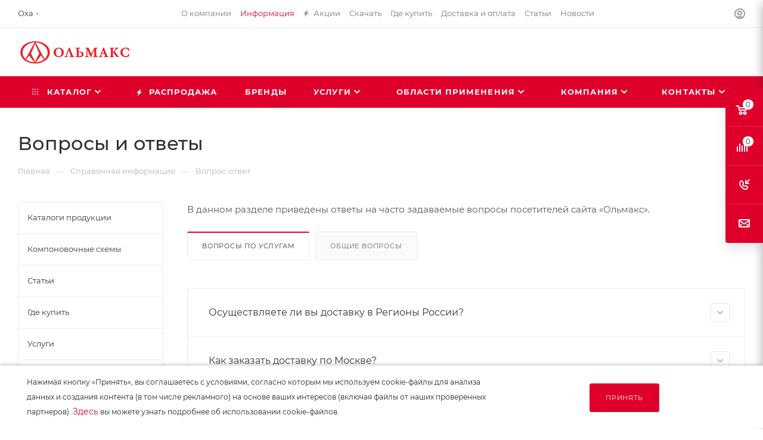

--- FILE ---
content_type: text/html; charset=UTF-8
request_url: https://okha.olmax.ru/info/faq/
body_size: 67286
content:
<!DOCTYPE html>
<html xmlns="http://www.w3.org/1999/xhtml" xml:lang="ru" lang="ru"  >
<head>
	<title>Вопросы и ответы</title>
    <meta name="viewport" content="initial-scale=1.0, width=device-width, maximum-scale=1" />
    <meta name="HandheldFriendly" content="true" />
    <meta name="yes" content="yes" />
    <meta name="apple-mobile-web-app-status-bar-style" content="black" />
    <meta name="SKYPE_TOOLBAR" content="SKYPE_TOOLBAR_PARSER_COMPATIBLE" />
	
    <meta http-equiv="Content-Type" content="text/html; charset=UTF-8" />
<meta name="keywords" content="инструмент, купить инструмент" />
<meta name="description" content="В данном разделе приведены ответы на часто задаваемые вопросы посетителей сайта «Ольмакс»" />
<script data-skip-moving="true">(function(w, d, n) {var cl = "bx-core";var ht = d.documentElement;var htc = ht ? ht.className : undefined;if (htc === undefined || htc.indexOf(cl) !== -1){return;}var ua = n.userAgent;if (/(iPad;)|(iPhone;)/i.test(ua)){cl += " bx-ios";}else if (/Windows/i.test(ua)){cl += ' bx-win';}else if (/Macintosh/i.test(ua)){cl += " bx-mac";}else if (/Linux/i.test(ua) && !/Android/i.test(ua)){cl += " bx-linux";}else if (/Android/i.test(ua)){cl += " bx-android";}cl += (/(ipad|iphone|android|mobile|touch)/i.test(ua) ? " bx-touch" : " bx-no-touch");cl += w.devicePixelRatio && w.devicePixelRatio >= 2? " bx-retina": " bx-no-retina";if (/AppleWebKit/.test(ua)){cl += " bx-chrome";}else if (/Opera/.test(ua)){cl += " bx-opera";}else if (/Firefox/.test(ua)){cl += " bx-firefox";}ht.className = htc ? htc + " " + cl : cl;})(window, document, navigator);</script>

<link href="/bitrix/css/aspro.max/notice.css?16391173163623"  rel="stylesheet" />
<link href="/bitrix/templates/aspro_max_olmax/components/bitrix/news/faq/style.min.css?168198070453"  rel="stylesheet" />
<link href="/bitrix/templates/aspro_max_olmax/components/bitrix/news.list/items-list/style.min.css?16819807116475"  rel="stylesheet" />
<link href="/bitrix/templates/aspro_max_olmax/css/jquery.fancybox.min.css?168198071513062"  rel="stylesheet" />
<link href="/bitrix/templates/aspro_max_olmax/css/animation/animation_ext.css?16819807164934"  rel="stylesheet" />
<link href="/bitrix/templates/aspro_max_olmax/css/fonts/montserrat/css/montserrat.min.css?16819807155716"  data-template-style="true"  rel="stylesheet" />
<link href="/bitrix/templates/aspro_max_olmax/css/blocks/dark-light-theme.min.css?16819807152219"  data-template-style="true"  rel="stylesheet" />
<link href="/bitrix/templates/aspro_max_olmax/css/colored.min.css?16819807163508"  data-template-style="true"  rel="stylesheet" />
<link href="/bitrix/templates/aspro_max_olmax/vendor/css/bootstrap.min.css?168198069992469"  data-template-style="true"  rel="stylesheet" />
<link href="/bitrix/templates/aspro_max_olmax/css/styles.min.css?1766408925159366"  data-template-style="true"  rel="stylesheet" />
<link href="/bitrix/templates/aspro_max_olmax/css/blocks/blocks.min.css?168198071518921"  data-template-style="true"  rel="stylesheet" />
<link href="/bitrix/templates/aspro_max_olmax/css/blocks/common.blocks/counter-state/counter-state.min.css?1681980715291"  data-template-style="true"  rel="stylesheet" />
<link href="/bitrix/templates/aspro_max_olmax/css/menu.min.css?170005152772217"  data-template-style="true"  rel="stylesheet" />
<link href="/bitrix/templates/aspro_max_olmax/css/catalog.css?168198071616771"  data-template-style="true"  rel="stylesheet" />
<link href="/bitrix/templates/aspro_max_olmax/vendor/css/footable.standalone.min.css?168198069919590"  data-template-style="true"  rel="stylesheet" />
<link href="/bitrix/templates/aspro_max_olmax/vendor/css/ripple.css?1681980699854"  data-template-style="true"  rel="stylesheet" />
<link href="/bitrix/templates/aspro_max_olmax/css/stores.min.css?16819807158771"  data-template-style="true"  rel="stylesheet" />
<link href="/bitrix/templates/aspro_max_olmax/css/yandex_map.min.css?16819807156444"  data-template-style="true"  rel="stylesheet" />
<link href="/bitrix/templates/aspro_max_olmax/css/header_fixed.min.css?16819807159972"  data-template-style="true"  rel="stylesheet" />
<link href="/bitrix/templates/aspro_max_olmax/ajax/ajax.min.css?1681980714247"  data-template-style="true"  rel="stylesheet" />
<link href="/bitrix/templates/aspro_max_olmax/css/searchtitle.css?168198071612120"  data-template-style="true"  rel="stylesheet" />
<link href="/bitrix/templates/aspro_max_olmax/css/blocks/line-block.min.css?16819807164730"  data-template-style="true"  rel="stylesheet" />
<link href="/bitrix/templates/aspro_max_olmax/components/bitrix/menu/top/style.min.css?1661240525187"  data-template-style="true"  rel="stylesheet" />
<link href="/bitrix/templates/aspro_max_olmax/css/mega_menu.min.css?16819807151615"  data-template-style="true"  rel="stylesheet" />
<link href="/bitrix/templates/aspro_max_olmax/components/bitrix/breadcrumb/main/style.min.css?16819807011923"  data-template-style="true"  rel="stylesheet" />
<link href="/bitrix/templates/aspro_max_olmax/css/left_block_main_page.min.css?168198071519952"  data-template-style="true"  rel="stylesheet" />
<link href="/bitrix/templates/aspro_max_olmax/components/bitrix/menu/left_menu/style.min.css?16819807101595"  data-template-style="true"  rel="stylesheet" />
<link href="/bitrix/templates/aspro_max_olmax/css/footer.min.css?172898069031196"  data-template-style="true"  rel="stylesheet" />
<link href="/bitrix/components/aspro/marketing.popup/templates/max/style.min.css?17247474287756"  data-template-style="true"  rel="stylesheet" />
<link href="/bitrix/templates/aspro_max_olmax/components/navigator/notificblock/notificcookie/style.css?16819807001842"  data-template-style="true"  rel="stylesheet" />
<link href="/bitrix/templates/aspro_max_olmax/styles.min.css?167387162517046"  data-template-style="true"  rel="stylesheet" />
<link href="/bitrix/templates/aspro_max_olmax/template_styles.min.css?1766998191401363"  data-template-style="true"  rel="stylesheet" />
<link href="/bitrix/templates/aspro_max_olmax/css/header.css?168198071636311"  data-template-style="true"  rel="stylesheet" />
<link href="/bitrix/templates/aspro_max_olmax/css/media.min.css?1755175745157877"  data-template-style="true"  rel="stylesheet" />
<link href="/bitrix/templates/aspro_max_olmax/css/h1-medium.min.css?1681980715437"  data-template-style="true"  rel="stylesheet" />
<link href="/bitrix/templates/aspro_max_olmax/themes/custom_s4/theme.min.css?176845764450786"  data-template-style="true"  rel="stylesheet" />
<link href="/bitrix/templates/aspro_max_olmax/css/widths/width-3.min.css?16819807153557"  data-template-style="true"  rel="stylesheet" />
<link href="/bitrix/templates/aspro_max_olmax/css/fonts/font-10.min.css?1681980715867"  data-template-style="true"  rel="stylesheet" />
<link href="/bitrix/templates/aspro_max_olmax/css/custom.css?176424224130324"  data-template-style="true"  rel="stylesheet" />


<script type="extension/settings" data-extension="currency.currency-core">{"region":"ru"}</script>


<meta http-equiv="x-dns-prefetch-control" content="on">
<link rel="dns-prefetch" href="//mc.yandex.ru" crossorigin>
<link rel="dns-prefetch" href="//yastatic.net" crossorigin>
<link rel="dns-prefetch" href="//bitrix.info" crossorigin>
<link rel="dns-prefetch" href="//vk.com" crossorigin>
<meta name="yandex-verification" content="aa2f6e55b19190c3" />
<link href="/bitrix/templates/aspro_max_olmax/css/critical.css?168198071633" data-skip-moving="true" rel="stylesheet">
<meta name="theme-color" content="#de002b">
<style>:root{--theme-base-color: #de002b;--theme-base-opacity-color: #de002b1a;--theme-base-color-hue:348;--theme-base-color-saturation:100%;--theme-base-color-lightness:44%;}</style>
<style>html {--theme-page-width: 1348px;--theme-page-width-padding: 30px}</style>
<script data-skip-moving="true">window.lazySizesConfig = window.lazySizesConfig || {};lazySizesConfig.loadMode = 1;lazySizesConfig.expand = 200;lazySizesConfig.expFactor = 1;lazySizesConfig.hFac = 0.1;window.lazySizesConfig.loadHidden = false;window.lazySizesConfig.lazyClass = "lazy";</script>
<script src="/bitrix/templates/aspro_max_olmax/js/ls.unveilhooks.min.js" data-skip-moving="true" defer></script>
<script src="/bitrix/templates/aspro_max_olmax/js/lazysizes.min.js" data-skip-moving="true" defer></script>
<link href="/bitrix/templates/aspro_max_olmax/css/print.min.css?168198071621755" data-template-style="true" rel="stylesheet" media="print">
                                        <script data-skip-moving="true" src="/bitrix/js/main/jquery/jquery-3.6.0.min.js"></script>
                    <script data-skip-moving="true" src="/bitrix/templates/aspro_max_olmax/js/speed.min.js?=1681980699"></script>
<link rel="apple-touch-icon" sizes="180x180" href="/upload/CNext/b08/o10iw8ihwowqrqj9bfbmhsr6sdz393v4/web180_180.png" />
<meta property="og:title" content="Вопросы и ответы" />
<meta property="og:type" content="website" />
<meta property="og:image" content="https://okha.olmax.ru/upload/CMax/892/wj5haxcw8o9f6kpmglu9l3ctxev1ehbr/Stroitelnoe_-kommunalnoe-i-promyshlennoe-oborudovanie-_-Olmaks.png" />
<link rel="image_src" href="https://okha.olmax.ru/upload/CMax/892/wj5haxcw8o9f6kpmglu9l3ctxev1ehbr/Stroitelnoe_-kommunalnoe-i-promyshlennoe-oborudovanie-_-Olmaks.png"  />
<meta property="og:url" content="https://okha.olmax.ru/info/faq/" />
<meta property="og:description" content="В данном разделе приведены ответы на часто задаваемые вопросы посетителей сайта «Ольмакс»" />
        
	
    <style>html {--theme-items-gap:32px;--fixed-header:80px;}</style>    
    </head>
<body class=" site_s4  fill_bg_n catalog-delayed-btn-N theme-default" id="main" data-site="/">

	<div id="panel"></div>

		<!--'start_frame_cache_basketitems-component-block'-->												<div id="ajax_basket"></div>
					<!--'end_frame_cache_basketitems-component-block'-->								<div class="cd-modal-bg"></div>
		<script data-skip-moving="true">var solutionName = 'arMaxOptions';</script>
		<script src="/bitrix/templates/aspro_max_olmax/js/setTheme.php?site_id=s4&site_dir=/" data-skip-moving="true"></script>
			<div class="wrapper1  header_bgcolored long_header colored_header with_left_block  basket_fly fly2 basket_fill_COLOR side_LEFT block_side_WIDE catalog_icons_Y banner_auto with_fast_view mheader-v1 header-v8 header-font-lower_N regions_Y title_position_LEFT footer-v1 front-vindex1 mfixed_Y mfixed_view_always title-v3 lazy_Y with_phones compact-catalog dark-hover-overlay normal-catalog-img landing-slider big-banners-mobile-slider bottom-icons-panel-Y compact-breadcrumbs-Y catalog-delayed-btn-N  ">

<div class="mega_fixed_menu scrollblock">
	<div class="maxwidth-theme">
		<svg class="svg svg-close" width="14" height="14" viewBox="0 0 14 14">
		  <path data-name="Rounded Rectangle 568 copy 16" d="M1009.4,953l5.32,5.315a0.987,0.987,0,0,1,0,1.4,1,1,0,0,1-1.41,0L1008,954.4l-5.32,5.315a0.991,0.991,0,0,1-1.4-1.4L1006.6,953l-5.32-5.315a0.991,0.991,0,0,1,1.4-1.4l5.32,5.315,5.31-5.315a1,1,0,0,1,1.41,0,0.987,0.987,0,0,1,0,1.4Z" transform="translate(-1001 -946)"></path>
		</svg>
		<i class="svg svg-close mask arrow"></i>
		<div class="row">
			<div class="col-md-9">
				<div class="left_menu_block">
					<div class="logo_block flexbox flexbox--row align-items-normal">
						<div class="logo">
							<a href="/"><img src="/upload/CMax/892/wj5haxcw8o9f6kpmglu9l3ctxev1ehbr/Stroitelnoe_-kommunalnoe-i-promyshlennoe-oborudovanie-_-Olmaks.png" alt="ОЛЬМАКС" title="ОЛЬМАКС" data-src="" /></a>						</div>
						<div class="top-description addr">
							Передовые технологии <br>
 Экспертное решение						</div>
					</div>
					<div class="search_block">
						<div class="search_wrap">
							<div class="search-block">
									<div class="search-wrapper">
		<div id="title-search_mega_menu">
			<form action="/catalog/" class="search search--hastype">
				<div class="search-input-div">
					<input class="search-input" id="title-search-input_mega_menu" type="text" name="q" value="" placeholder="Поиск" size="20" maxlength="50" autocomplete="off" />
				</div>
				<div class="search-button-div">
					<button class="btn btn-search" type="submit" name="s" value="Найти"><i class="svg search2  inline " aria-hidden="true"><svg width="17" height="17" ><use xlink:href="/bitrix/templates/aspro_max_olmax/images/svg/header_icons_srite.svg?1681980714#search"></use></svg></i></button>
											<div class="dropdown-select searchtype">
							<input type="hidden" name="type" value="catalog" />
							<div class="dropdown-select__title darken font_xs">
								<span>Каталог</span>
								<i class="svg  svg-inline-search-down" aria-hidden="true" ><svg xmlns="http://www.w3.org/2000/svg" width="5" height="3" viewBox="0 0 5 3"><path class="cls-1" d="M250,80h5l-2.5,3Z" transform="translate(-250 -80)"/></svg></i>							</div>
							<div class="dropdown-select__list dropdown-menu-wrapper" role="menu">
								<!--noindex-->
								<div class="dropdown-menu-inner rounded3">
									<div class="dropdown-select__list-item font_xs">
										<span class="dropdown-select__list-link darken" data-type="all">
											<span>По всему сайту</span>
										</span>
									</div>
									<div class="dropdown-select__list-item font_xs">
										<span class="dropdown-select__list-link dropdown-select__list-link--current" data-type="catalog">
											<span>По каталогу</span>
										</span>
									</div>
								</div>
								<!--/noindex-->
							</div>
						</div>
					<span class="close-block inline-search-hide"><span class="svg svg-close close-icons"></span></span>
				</div>
			</form>
		</div>
	</div>
							</div>
						</div>
					</div>
					<div class="loadings" style="height:125px;width:50px;" data-nlo="menu-megafixed">					</div>				</div>
			</div>
			<div class="col-md-3">
				<div class="right_menu_block">
					<div class="contact_wrap">
						<div class="info">
							<div class="phone blocks">
								<div class="">
									<!--'start_frame_cache_header-allphones-block1'-->                                <!-- noindex -->
            <div class="phone with_dropdown white sm">
                                    <div class="wrap">
                        <div>
                                    <i class="svg svg-inline-phone  inline " aria-hidden="true"><svg width="5" height="13" ><use xlink:href="/bitrix/templates/aspro_max_olmax/images/svg/header_icons_srite.svg?1681980714#phone_footer"></use></svg></i><a rel="nofollow" href="tel:+74212788231">+7 (4212) 78–82–31</a>
                                        </div>
                    </div>
                                                    <div class="dropdown ">
                        <div class="wrap scrollblock">
                                <div class="more_phone flexbox flexbox--row flexbox--gap flexbox--gap-16">
                                    <a class="more_phone_a no-decript flexbox flexbox--row flexbox--gap flexbox--gap-8" rel="nofollow" href="tel:+74212788231">
                                        <span class="phones__phone-icon no-icon">
                                                                                    </span>
                                        <span class="phones__phone-link-text flexbox dropdown--top-reverse flexbox--gap flexbox--gap-8">
                                            <span class="phones__phone-title">+7 (4212) 78–82–31</span>
                                                                                    </span>
                                    </a>
                                                                    </div>
                                <div class="more_phone flexbox flexbox--row flexbox--gap flexbox--gap-16">
                                    <a class="more_phone_a no-decript flexbox flexbox--row flexbox--gap flexbox--gap-8" rel="nofollow" href="tel:88007004114">
                                        <span class="phones__phone-icon no-icon">
                                                                                    </span>
                                        <span class="phones__phone-link-text flexbox dropdown--top-reverse flexbox--gap flexbox--gap-8">
                                            <span class="phones__phone-title">8 (800) 700–41–14</span>
                                                                                    </span>
                                    </a>
                                                                    </div>
                                                    </div>
                    </div>
                    <i class="svg svg-inline-down  inline " aria-hidden="true"><svg width="5" height="3" ><use xlink:href="/bitrix/templates/aspro_max_olmax/images/svg/header_icons_srite.svg?1681980714#Triangle_down"></use></svg></i>
                            </div>
            <!-- /noindex -->
                <!--'end_frame_cache_header-allphones-block1'-->								</div>
								<div class="callback_wrap">
									<span class="callback-block animate-load font_upper colored" data-event="jqm" data-param-form_id="CALLBACK" data-name="callback">Заказать звонок</span>
								</div>
							</div>
							<div class="question_button_wrapper">
								<span class="btn btn-lg btn-transparent-border-color btn-wide animate-load colored_theme_hover_bg-el" data-event="jqm" data-param-form_id="ASK" data-name="ask">
									Задать вопрос								</span>
							</div>
							<div class="person_wrap">
        <!--'start_frame_cache_header-auth-block1'-->            <!-- noindex --><div class="auth_wr_inner "><a rel="nofollow" title="Мой кабинет" class="personal-link dark-color animate-load" data-event="jqm" data-param-backurl="%2Finfo%2Ffaq%2F" data-param-type="auth" data-name="auth" href="/personal/"><i class="svg svg-inline-cabinet big inline " aria-hidden="true"><svg width="18" height="18" ><use xlink:href="/bitrix/templates/aspro_max_olmax/images/svg/header_icons_srite.svg?1681980714#user"></use></svg></i><span class="wrap"><span class="name">Войти</span></span></a></div><!-- /noindex -->        <!--'end_frame_cache_header-auth-block1'-->
            <!--'start_frame_cache_mobile-basket-with-compare-block1'-->        <!-- noindex -->
                    <div class="menu middle">
                <ul>
                                            <li class="counters">
                            <a rel="nofollow" class="dark-color basket-link basket ready " href="/basket/">
                                <i class="svg  svg-inline-basket" aria-hidden="true" ><svg class="" width="19" height="16" viewBox="0 0 19 16"><path data-name="Ellipse 2 copy 9" class="cls-1" d="M956.047,952.005l-0.939,1.009-11.394-.008-0.952-1-0.953-6h-2.857a0.862,0.862,0,0,1-.952-1,1.025,1.025,0,0,1,1.164-1h2.327c0.3,0,.6.006,0.6,0.006a1.208,1.208,0,0,1,1.336.918L943.817,947h12.23L957,948v1Zm-11.916-3,0.349,2h10.007l0.593-2Zm1.863,5a3,3,0,1,1-3,3A3,3,0,0,1,945.994,954.005ZM946,958a1,1,0,1,0-1-1A1,1,0,0,0,946,958Zm7.011-4a3,3,0,1,1-3,3A3,3,0,0,1,953.011,954.005ZM953,958a1,1,0,1,0-1-1A1,1,0,0,0,953,958Z" transform="translate(-938 -944)"></path></svg></i>                                <span>Корзина<span class="count js-count empted">0</span></span>
                            </a>
                        </li>
                                                        </ul>
            </div>
                            <div class="menu middle">
                <ul>
                    <li class="counters">
                        <a rel="nofollow" class="dark-color basket-link compare ready " href="/catalog/compare.php">
                            <i class="svg inline  svg-inline-compare " aria-hidden="true" ><svg xmlns="http://www.w3.org/2000/svg" width="18" height="17" viewBox="0 0 18 17"><defs><style>.cls-1{fill:#333;fill-rule:evenodd;}</style></defs><path  data-name="Rounded Rectangle 865" class="cls-1" d="M597,78a1,1,0,0,1,1,1v9a1,1,0,0,1-2,0V79A1,1,0,0,1,597,78Zm4-6a1,1,0,0,1,1,1V88a1,1,0,0,1-2,0V73A1,1,0,0,1,601,72Zm4,8a1,1,0,0,1,1,1v7a1,1,0,0,1-2,0V81A1,1,0,0,1,605,80Zm-12-5a1,1,0,0,1,1,1V88a1,1,0,0,1-2,0V76A1,1,0,0,1,593,75Zm-4,5a1,1,0,0,1,1,1v7a1,1,0,0,1-2,0V81A1,1,0,0,1,589,80Z" transform="translate(-588 -72)"/></svg>
</i>                            <span>Сравнение товаров<span class="count js-count empted">0</span></span>
                        </a>
                    </li>
                </ul>
            </div>
                <!-- /noindex -->
        <!--'end_frame_cache_mobile-basket-with-compare-block1'-->    							</div>
						</div>
					</div>
					<div class="footer_wrap">
													<div class="inline-block">
								<div class="top-description no-title">
									<!--'start_frame_cache_allregions-list-block1'-->			<div class="region_wrapper">
			<div class="io_wrapper">
				<i class="svg svg-inline-mark  inline " aria-hidden="true"><svg width="13" height="13" ><use xlink:href="/bitrix/templates/aspro_max_olmax/images/svg/header_icons_srite.svg?1681980714#location"></use></svg></i>				<div class="city_title">Ваш город</div>
									<div class="js_city_chooser animate-load dark-color" data-event="jqm" data-name="city_chooser" data-param-url="%2Finfo%2Ffaq%2F" data-param-form_id="city_chooser">
						<span>Оха</span><span class="arrow"><i class="svg down  inline " aria-hidden="true"><svg width="5" height="3" ><use xlink:href="/bitrix/templates/aspro_max_olmax/images/svg/header_icons_srite.svg?1681980714#Triangle_down"></use></svg></i></span>
					</div>
							</div>
					</div>
	<!--'end_frame_cache_allregions-list-block1'-->								</div>
							</div>
						
                        <!--'start_frame_cache_email-block1'-->        
                                                <div class="email blocks color-theme-hover">
                        <i class="svg inline  svg-inline-email" aria-hidden="true" ><svg xmlns="http://www.w3.org/2000/svg" width="11" height="9" viewBox="0 0 11 9"><path  data-name="Rectangle 583 copy 16" class="cls-1" d="M367,142h-7a2,2,0,0,1-2-2v-5a2,2,0,0,1,2-2h7a2,2,0,0,1,2,2v5A2,2,0,0,1,367,142Zm0-2v-3.039L364,139h-1l-3-2.036V140h7Zm-6.634-5,3.145,2.079L366.634,135h-6.268Z" transform="translate(-358 -133)"/></svg></i>                                                    <a href="mailto:dv@olmax.ru" target="_blank">dv@olmax.ru</a>
                                            </div>
                <!--'end_frame_cache_email-block1'-->        
                        <!--'start_frame_cache_address-block1'-->        
                                                <div class="address blocks">
                        <i class="svg inline  svg-inline-addr" aria-hidden="true" ><svg xmlns="http://www.w3.org/2000/svg" width="9" height="12" viewBox="0 0 9 12"><path class="cls-1" d="M959.135,82.315l0.015,0.028L955.5,87l-3.679-4.717,0.008-.013a4.658,4.658,0,0,1-.83-2.655,4.5,4.5,0,1,1,9,0A4.658,4.658,0,0,1,959.135,82.315ZM955.5,77a2.5,2.5,0,0,0-2.5,2.5,2.467,2.467,0,0,0,.326,1.212l-0.014.022,2.181,3.336,2.034-3.117c0.033-.046.063-0.094,0.093-0.142l0.066-.1-0.007-.009a2.468,2.468,0,0,0,.32-1.2A2.5,2.5,0,0,0,955.5,77Z" transform="translate(-951 -75)"/></svg></i>                        680042, г. Хабаровск, ул. Воронежская, 129, лит. Б, офис 27/1                    </div>
                <!--'end_frame_cache_address-block1'-->        
    						<div class="social-block">
							<div class="social-icons">
		<!-- noindex -->
	<ul>
					<li class="vk">
				<a href="https://vk.com/olmaxrussia" target="_blank" rel="nofollow" title="Вконтакте">
					Вконтакте				</a>
			</li>
													<li class="telegram">
				<a href="https://t.me/olmaxrussia" target="_blank" rel="nofollow" title="Telegram">
					Telegram				</a>
			</li>
											<li class="rtb">
				<a href="https://rutube.ru/channel/34441/" target="_blank" rel="nofollow" title="Rutube">
					Rutube				</a>
			</li>
		        													<li class="zen">
				<a href="https://dzen.ru/olmax" target="_blank" rel="nofollow" title="Яндекс.Дзен">
					Яндекс.Дзен				</a>
			</li>
											</ul>
	<!-- /noindex -->
</div>
						</div>
					</div>
				</div>
			</div>
		</div>
	</div>
</div>
            <div class="banner_content_bottom_container flexbox flexbox--gap flexbox--gap-16" >
            </div>
<div class="header_wrap visible-lg visible-md title-v3 ">
	<header id="header">
		<div class="top-block top-block-v1 fix-logo2 header-wrapper">
   <div class="maxwidth-theme logo_and_menu-row logo_top_white icons_top">
      <div class="wrapp_block logo-row">
         <div class="items-wrapper header__top-inner">
                            <div class="header__top-item">
                  <div class="top-description no-title">
                      <!--'start_frame_cache_allregions-list-block2'-->			<div class="region_wrapper">
			<div class="io_wrapper">
				<i class="svg svg-inline-mark  inline " aria-hidden="true"><svg width="13" height="13" ><use xlink:href="/bitrix/templates/aspro_max_olmax/images/svg/header_icons_srite.svg?1681980714#location"></use></svg></i>				<div class="city_title">Ваш город</div>
									<div class="js_city_chooser animate-load dark-color" data-event="jqm" data-name="city_chooser" data-param-url="%2Finfo%2Ffaq%2F" data-param-form_id="city_chooser">
						<span>Оха</span><span class="arrow"><i class="svg down  inline " aria-hidden="true"><svg width="5" height="3" ><use xlink:href="/bitrix/templates/aspro_max_olmax/images/svg/header_icons_srite.svg?1681980714#Triangle_down"></use></svg></i></span>
					</div>
							</div>
					</div>
	<!--'end_frame_cache_allregions-list-block2'-->                  </div>
               </div>
                         <div class="header__top-item dotted-flex-1 hide-dotted">
               <div class="menus">
                   	<ul class="menu topest">
					<li  >
				<a href="/about_us/">
										<span>О компании</span>
				</a>
			</li>
					<li  class="current" >
				<a href="/info/">
										<span>Информация</span>
				</a>
			</li>
					<li  >
				<a href="/sale/">
											<i class="svg inline  svg-inline-icon_discount" aria-hidden="true" ><svg xmlns="http://www.w3.org/2000/svg" width="9" height="12" viewBox="0 0 9 12"><path  data-name="Shape 943 copy 12" class="cls-1" d="M710,75l-7,7h3l-1,5,7-7h-3Z" transform="translate(-703 -75)"/></svg></i>										<span>Акции</span>
				</a>
			</li>
					<li  >
				<a href="/documentation/">
										<span>Скачать</span>
				</a>
			</li>
					<li  >
				<a href="/contacts/stores/">
										<span>Где купить</span>
				</a>
			</li>
					<li  >
				<a href="/services/pokupatelyam/">
										<span>Доставка и оплата</span>
				</a>
			</li>
					<li  >
				<a href="/articles/">
										<span>Статьи</span>
				</a>
			</li>
					<li  >
				<a href="/about_us/news/">
										<span>Новости</span>
				</a>
			</li>
				<li class="more hidden">
			<span>...</span>
			<ul class="dropdown"></ul>
		</li>
	</ul>
	<script data-skip-moving="true">
		InitTopestMenuGummi();
		CheckTopMenuDotted();
	</script>
               </div>
            </div>
            <div class="header__top-item ">
               <div class="line-block line-block--40 line-block--40-1200">
                                                                           <div class="line-block__item no-shrinked ">
                     <div class="show-fixed top-ctrl">
                        <div class="personal_wrap">
                           <div class="wrap_icon inner-table-block person">
        <!--'start_frame_cache_header-auth-block2'-->            <!-- noindex --><div class="auth_wr_inner "><a rel="nofollow" title="Мой кабинет" class="personal-link dark-color animate-load" data-event="jqm" data-param-backurl="%2Finfo%2Ffaq%2F" data-param-type="auth" data-name="auth" href="/personal/"><i class="svg svg-inline-cabinet big inline " aria-hidden="true"><svg width="18" height="18" ><use xlink:href="/bitrix/templates/aspro_max_olmax/images/svg/header_icons_srite.svg?1681980714#user"></use></svg></i><span class="wrap"><span class="name">Войти</span></span></a></div><!-- /noindex -->        <!--'end_frame_cache_header-auth-block2'-->
                               </div>
                        </div>
                     </div>
                  </div>
               </div>
            </div>
         </div>
      </div>
   </div>
</div>
<div class="header-wrapper fix-logo2 header-v8">
   <div class="logo_and_menu-row header__top-part">
      <div class="maxwidth-theme logo-row">
         <div class="header__top-inner">
            <div class="logo-block  floated header__top-item no-shrinked">
               <div class="logo">
                                                       <!--'start_frame_cache_header-buffered-logo1'--><a href="/"><img src="/upload/CMax/892/wj5haxcw8o9f6kpmglu9l3ctxev1ehbr/Stroitelnoe_-kommunalnoe-i-promyshlennoe-oborudovanie-_-Olmaks.png" alt="Строительное, коммунальное и промышленное оборудование – «Ольмакс»" title="Строительное, коммунальное и промышленное оборудование – «Ольмакс»" data-src="" /></a><!--'end_frame_cache_header-buffered-logo1'-->            </div>
            </div>
            <div class="header__top-item phone-wrapper">
               <div class="float_wrapper fix-block ">
                  <div class="wrap_icon inner-table-block">
                     <div class="phone-block blocks icons fontUp">
                                                      <!--'start_frame_cache_header-allphones-block2'-->                                <!-- noindex -->
            <div class="phone with_dropdown">
                                    <i class="svg svg-inline-phone  inline " aria-hidden="true"><svg width="5" height="13" ><use xlink:href="/bitrix/templates/aspro_max_olmax/images/svg/header_icons_srite.svg?1681980714#phone_black"></use></svg></i><a rel="nofollow" href="tel:+74212788231">+7 (4212) 78–82–31</a>
                                                    <div class="dropdown ">
                        <div class="wrap scrollblock">
                                <div class="more_phone flexbox flexbox--row flexbox--gap flexbox--gap-16">
                                    <a class="more_phone_a no-decript flexbox flexbox--row flexbox--gap flexbox--gap-8" rel="nofollow" href="tel:+74212788231">
                                        <span class="phones__phone-icon no-icon">
                                                                                    </span>
                                        <span class="phones__phone-link-text flexbox dropdown--top-reverse flexbox--gap flexbox--gap-8">
                                            <span class="phones__phone-title">+7 (4212) 78–82–31</span>
                                                                                    </span>
                                    </a>
                                                                    </div>
                                <div class="more_phone flexbox flexbox--row flexbox--gap flexbox--gap-16">
                                    <a class="more_phone_a no-decript flexbox flexbox--row flexbox--gap flexbox--gap-8" rel="nofollow" href="tel:88007004114">
                                        <span class="phones__phone-icon no-icon">
                                                                                    </span>
                                        <span class="phones__phone-link-text flexbox dropdown--top-reverse flexbox--gap flexbox--gap-8">
                                            <span class="phones__phone-title">8 (800) 700–41–14</span>
                                                                                    </span>
                                    </a>
                                                                    </div>
                                                    </div>
                    </div>
                    <i class="svg svg-inline-down  inline " aria-hidden="true"><svg width="5" height="3" ><use xlink:href="/bitrix/templates/aspro_max_olmax/images/svg/header_icons_srite.svg?1681980714#Triangle_down"></use></svg></i>
                            </div>
            <!-- /noindex -->
                <!--'end_frame_cache_header-allphones-block2'-->                                                                          <div class="inline-block">
                           <span class="callback-block animate-load colored font_upper_xs" data-event="jqm" data-param-form_id="CALLBACK" data-name="callback">Заказать звонок</span>
                        </div>
                                                </div>
                  </div>
               </div>
            </div>
            <div class="header__top-item flex1 float_wrapper fix-block">
               <div class="search_wrap ">
                  <div class="search-block inner-table-block">
		<div class="search-wrapper">
			<div id="title-search_fixed">
				<form action="/catalog/" class="search search--hastype">
					<div class="search-input-div">
						<input class="search-input" id="title-search-input_fixed" type="text" name="q" value="" placeholder="Поиск" size="20" maxlength="50" autocomplete="off" />
					</div>
					<div class="search-button-div">
													<button class="btn btn-search" type="submit" name="s" value="Найти">
								<i class="svg search2  inline " aria-hidden="true"><svg width="17" height="17" ><use xlink:href="/bitrix/templates/aspro_max_olmax/images/svg/header_icons_srite.svg?1681980714#search"></use></svg></i>							</button>
													<div class="dropdown-select searchtype">
								<input type="hidden" name="type" value="catalog" />
								<div class="dropdown-select__title darken font_xs">
									<span>Каталог</span>
									<i class="svg  svg-inline-search-down" aria-hidden="true" ><svg xmlns="http://www.w3.org/2000/svg" width="5" height="3" viewBox="0 0 5 3"><path class="cls-1" d="M250,80h5l-2.5,3Z" transform="translate(-250 -80)"/></svg></i>								</div>
								<div class="dropdown-select__list dropdown-menu-wrapper" role="menu">
									<!--noindex-->
									<div class="dropdown-menu-inner rounded3">
										<div class="dropdown-select__list-item font_xs">
											<span class="dropdown-select__list-link darken" data-type="all">
												<span>По всему сайту</span>
											</span>
										</div>
										<div class="dropdown-select__list-item font_xs">
											<span class="dropdown-select__list-link dropdown-select__list-link--current" data-type="catalog">
												<span>По каталогу</span>
											</span>
										</div>
									</div>
									<!--/noindex-->
								</div>
							</div>
						<span class="close-block inline-search-hide"><i class="svg inline  svg-inline-search svg-close close-icons colored_theme_hover" aria-hidden="true" ><svg xmlns="http://www.w3.org/2000/svg" width="16" height="16" viewBox="0 0 16 16"><path data-name="Rounded Rectangle 114 copy 3" class="cccls-1" d="M334.411,138l6.3,6.3a1,1,0,0,1,0,1.414,0.992,0.992,0,0,1-1.408,0l-6.3-6.306-6.3,6.306a1,1,0,0,1-1.409-1.414l6.3-6.3-6.293-6.3a1,1,0,0,1,1.409-1.414l6.3,6.3,6.3-6.3A1,1,0,0,1,340.7,131.7Z" transform="translate(-325 -130)"></path></svg></i></span>
					</div>
				</form>
			</div>
		</div>
	                  </div>
               </div>
            </div>
                      </div>
      </div>
   </div>
   <div class="menu-row middle-block bgcolored">
      <div class="maxwidth-theme">
         <div class="row">
            <div class="col-md-12">
               <div class="menu-only">
                  <nav class="mega-menu sliced">
                              	<div class="table-menu" itemscope itemtype="http://schema.org/SiteNavigationElement">
		<table itemprop="about" itemscope itemtype="http://schema.org/ItemList">
			<tr>
					<td class="menu-item unvisible dropdown catalog wide_menu  " itemprop="itemListElement" itemscope="" itemtype="http://schema.org/ItemList">
						<div class="wrap">
							<a class="dropdown-toggle" href="/catalog/" itemprop="url">
								<div>
                                    										<i class="svg inline  svg-inline-icon_catalog" aria-hidden="true" ><svg xmlns="http://www.w3.org/2000/svg" width="10" height="10" viewBox="0 0 10 10"><path  data-name="Rounded Rectangle 969 copy 7" class="cls-1" d="M644,76a1,1,0,1,1-1,1A1,1,0,0,1,644,76Zm4,0a1,1,0,1,1-1,1A1,1,0,0,1,648,76Zm4,0a1,1,0,1,1-1,1A1,1,0,0,1,652,76Zm-8,4a1,1,0,1,1-1,1A1,1,0,0,1,644,80Zm4,0a1,1,0,1,1-1,1A1,1,0,0,1,648,80Zm4,0a1,1,0,1,1-1,1A1,1,0,0,1,652,80Zm-8,4a1,1,0,1,1-1,1A1,1,0,0,1,644,84Zm4,0a1,1,0,1,1-1,1A1,1,0,0,1,648,84Zm4,0a1,1,0,1,1-1,1A1,1,0,0,1,652,84Z" transform="translate(-643 -76)"/></svg></i>                                    									Каталог                                    										<i class="svg svg-inline-down" aria-hidden="true"><svg width="5" height="3" ><use xlink:href="/bitrix/templates/aspro_max_olmax/images/svg/trianglearrow_sprite.svg?1681980714#trianglearrow_down"></use></svg></i>                                                                                                                <i class="svg inline  svg-inline-icon_catalog" aria-hidden="true" ><svg xmlns="http://www.w3.org/2000/svg" width="10.03" height="6" viewBox="0 0 10.03 6"><path  data-name="Rounded Rectangle 10 copy 24" class="cls-1" d="M1584.72,652.694l-4.01,4.022a1,1,0,0,1-1.41,0l-4.01-4.022a0.991,0.991,0,0,1,1.4-1.4l3.32,3.319,3.31-3.319A0.991,0.991,0,1,1,1584.72,652.694Z" transform="translate(-1575 -651)"/></svg></i>                                    								</div>
							</a>
                            <meta itemprop="name" content="Каталог" />
                                                            								<span class="tail"></span>
								<div class="dropdown-menu  long-menu-items BANNER" itemprop="itemListElement" itemscope="" itemtype="http://schema.org/ItemList">
                                    										<div class="menu-navigation">
											<div class="menu-navigation__sections-wrapper">
												<div class="customScrollbar scrollblock">
													<div class="menu-navigation__sections">
                                                        															<div class="menu-navigation__sections-item" itemprop="itemListElement" itemscope="" itemtype="http://schema.org/ItemList">
																<a
																	href="/catalog/oborudovanie-i-mashiny-dlya-svarki-polimernykh-materialov/"
																	class="menu-navigation__sections-item-link font_xs dark_link  menu-navigation__sections-item-link--image menu-navigation__sections-item-dropdown"
                                                                    itemprop="url"
																>
                                                                    																		<i class="svg right svg-inline-right inline " aria-hidden="true"><svg width="3" height="5" ><use xlink:href="/bitrix/templates/aspro_max_olmax/images/svg/trianglearrow_sprite.svg?1681980714#trianglearrow_right"></use></svg></i>                                                                                                                                        																		<span class="image colored_theme_svg ">
																			                                                                                                                                                                                                                                        																				<img class="lazy" data-src="/upload/iblock/0b4/pe41bv7zr3z3v0bzmx3ea1sa2li7hmno/9281737a2992958d63e525a85fd7248c.png" src="/bitrix/templates/aspro_max_olmax/images/loaders/double_ring.svg" alt="" title="" />
                                                                            																		</span>
                                                                    																	<span class="name">Оборудование и машины для сварки полимерных материалов</span>
																</a>
                                                                <meta itemprop="name" content="Оборудование и машины для сварки полимерных материалов" />
															</div>
                                                        															<div class="menu-navigation__sections-item" itemprop="itemListElement" itemscope="" itemtype="http://schema.org/ItemList">
																<a
																	href="/catalog/promyshlennye-nagrevateli-vozdukha/"
																	class="menu-navigation__sections-item-link font_xs dark_link  menu-navigation__sections-item-link--image menu-navigation__sections-item-dropdown"
                                                                    itemprop="url"
																>
                                                                    																		<i class="svg right svg-inline-right inline " aria-hidden="true"><svg width="3" height="5" ><use xlink:href="/bitrix/templates/aspro_max_olmax/images/svg/trianglearrow_sprite.svg?1681980714#trianglearrow_right"></use></svg></i>                                                                                                                                        																		<span class="image colored_theme_svg ">
																			                                                                                                                                                                                                                                        																				<img class="lazy" data-src="/upload/iblock/417/mru9qiik12x8yx732xhoixgq19uwkc1k/cf21c9cf1d9ffdf630e095719f5f028f.png" src="/bitrix/templates/aspro_max_olmax/images/loaders/double_ring.svg" alt="" title="" />
                                                                            																		</span>
                                                                    																	<span class="name">Промышленные нагреватели воздуха</span>
																</a>
                                                                <meta itemprop="name" content="Промышленные нагреватели воздуха" />
															</div>
                                                        															<div class="menu-navigation__sections-item" itemprop="itemListElement" itemscope="" itemtype="http://schema.org/ItemList">
																<a
																	href="/catalog/mashiny-i-oborudovanie-dlya-svarki-polimernykh-trub-i-proizvodstva-otvodov/"
																	class="menu-navigation__sections-item-link font_xs dark_link  menu-navigation__sections-item-link--image menu-navigation__sections-item-dropdown"
                                                                    itemprop="url"
																>
                                                                    																		<i class="svg right svg-inline-right inline " aria-hidden="true"><svg width="3" height="5" ><use xlink:href="/bitrix/templates/aspro_max_olmax/images/svg/trianglearrow_sprite.svg?1681980714#trianglearrow_right"></use></svg></i>                                                                                                                                        																		<span class="image colored_theme_svg ">
																			                                                                                                                                                                                                                                        																				<img class="lazy" data-src="/upload/iblock/09d/8jh0gw7b0l21vv48njb6l2qya0aou8kj/c656757d1845ec6f86dcc058e5525d4e.png" src="/bitrix/templates/aspro_max_olmax/images/loaders/double_ring.svg" alt="" title="" />
                                                                            																		</span>
                                                                    																	<span class="name">Машины и оборудование для сварки полимерных труб и производства отводов</span>
																</a>
                                                                <meta itemprop="name" content="Машины и оборудование для сварки полимерных труб и производства отводов" />
															</div>
                                                        															<div class="menu-navigation__sections-item" itemprop="itemListElement" itemscope="" itemtype="http://schema.org/ItemList">
																<a
																	href="/catalog/fitingi-dlya-trub-pnd/"
																	class="menu-navigation__sections-item-link font_xs dark_link  menu-navigation__sections-item-link--image menu-navigation__sections-item-dropdown"
                                                                    itemprop="url"
																>
                                                                    																		<i class="svg right svg-inline-right inline " aria-hidden="true"><svg width="3" height="5" ><use xlink:href="/bitrix/templates/aspro_max_olmax/images/svg/trianglearrow_sprite.svg?1681980714#trianglearrow_right"></use></svg></i>                                                                                                                                        																		<span class="image colored_theme_svg ">
																			                                                                                                                                                                                                                                        																				<img class="lazy" data-src="/upload/iblock/fe4/jk7w1do9zlit0kk0h1n92313mshhq312/3b898869b170b5982e1c99948ecaf322.png" src="/bitrix/templates/aspro_max_olmax/images/loaders/double_ring.svg" alt="" title="" />
                                                                            																		</span>
                                                                    																	<span class="name">Фитинги для труб ПНД</span>
																</a>
                                                                <meta itemprop="name" content="Фитинги для труб ПНД" />
															</div>
                                                        															<div class="menu-navigation__sections-item" itemprop="itemListElement" itemscope="" itemtype="http://schema.org/ItemList">
																<a
																	href="/catalog/oborudovanie-dlya-montazha-stalnykh-mednykh-i-plastikovykh-trub/"
																	class="menu-navigation__sections-item-link font_xs dark_link  menu-navigation__sections-item-link--image menu-navigation__sections-item-dropdown"
                                                                    itemprop="url"
																>
                                                                    																		<i class="svg right svg-inline-right inline " aria-hidden="true"><svg width="3" height="5" ><use xlink:href="/bitrix/templates/aspro_max_olmax/images/svg/trianglearrow_sprite.svg?1681980714#trianglearrow_right"></use></svg></i>                                                                                                                                        																		<span class="image colored_theme_svg ">
																			                                                                                                                                                                                                                                        																				<img class="lazy" data-src="/upload/iblock/859/el0ha3makfuqtmp2i76perjm2gytokfo/253fad9077706ba8615794d90947f28a.png" src="/bitrix/templates/aspro_max_olmax/images/loaders/double_ring.svg" alt="" title="" />
                                                                            																		</span>
                                                                    																	<span class="name">Оборудование для монтажа стальных медных и пластиковых труб</span>
																</a>
                                                                <meta itemprop="name" content="Оборудование для монтажа стальных медных и пластиковых труб" />
															</div>
                                                        															<div class="menu-navigation__sections-item" itemprop="itemListElement" itemscope="" itemtype="http://schema.org/ItemList">
																<a
																	href="/catalog/slesarno-montazhnyy-instrument/"
																	class="menu-navigation__sections-item-link font_xs dark_link  menu-navigation__sections-item-link--image menu-navigation__sections-item-dropdown"
                                                                    itemprop="url"
																>
                                                                    																		<i class="svg right svg-inline-right inline " aria-hidden="true"><svg width="3" height="5" ><use xlink:href="/bitrix/templates/aspro_max_olmax/images/svg/trianglearrow_sprite.svg?1681980714#trianglearrow_right"></use></svg></i>                                                                                                                                        																		<span class="image colored_theme_svg ">
																			                                                                                                                                                                                                                                        																				<img class="lazy" data-src="/upload/iblock/0b3/0787swwj8hgc2t8ni582chsaak17ftk3/5284c81847af230a42bf1e65a4a872ec.png" src="/bitrix/templates/aspro_max_olmax/images/loaders/double_ring.svg" alt="" title="" />
                                                                            																		</span>
                                                                    																	<span class="name">Слесарно-монтажный инструмент</span>
																</a>
                                                                <meta itemprop="name" content="Слесарно-монтажный инструмент" />
															</div>
                                                        															<div class="menu-navigation__sections-item" itemprop="itemListElement" itemscope="" itemtype="http://schema.org/ItemList">
																<a
																	href="/catalog/oborudovanie-dlya-gazovoy-svarki-i-ruchnoy-payki/"
																	class="menu-navigation__sections-item-link font_xs dark_link  menu-navigation__sections-item-link--image menu-navigation__sections-item-dropdown"
                                                                    itemprop="url"
																>
                                                                    																		<i class="svg right svg-inline-right inline " aria-hidden="true"><svg width="3" height="5" ><use xlink:href="/bitrix/templates/aspro_max_olmax/images/svg/trianglearrow_sprite.svg?1681980714#trianglearrow_right"></use></svg></i>                                                                                                                                        																		<span class="image colored_theme_svg ">
																			                                                                                                                                                                                                                                        																				<img class="lazy" data-src="/upload/iblock/b6d/1i9ctm3fejf82nmd4i601qaxe415n7kk/55e46daa223e4c25dfd0920a3f1dafa5.png" src="/bitrix/templates/aspro_max_olmax/images/loaders/double_ring.svg" alt="" title="" />
                                                                            																		</span>
                                                                    																	<span class="name">Оборудование для газовой сварки и ручной пайки</span>
																</a>
                                                                <meta itemprop="name" content="Оборудование для газовой сварки и ручной пайки" />
															</div>
                                                        															<div class="menu-navigation__sections-item" itemprop="itemListElement" itemscope="" itemtype="http://schema.org/ItemList">
																<a
																	href="/catalog/instrument-dlya-obsluzhivaniya-klimaticheskikh-i-kholodilnykh-sistem/"
																	class="menu-navigation__sections-item-link font_xs dark_link  menu-navigation__sections-item-link--image"
                                                                    itemprop="url"
																>
                                                                                                                                        																		<span class="image colored_theme_svg ">
																			                                                                                                                                                                                                                                        																				<img class="lazy" data-src="/upload/iblock/50b/8i1s5rsz971qxhx5830mob3iprysuc1w/e39d90f9d5568ff4c46b297428634059.png" src="/bitrix/templates/aspro_max_olmax/images/loaders/double_ring.svg" alt="" title="" />
                                                                            																		</span>
                                                                    																	<span class="name">Инструмент для обслуживания климатических и холодильных систем</span>
																</a>
                                                                <meta itemprop="name" content="Инструмент для обслуживания климатических и холодильных систем" />
															</div>
                                                        															<div class="menu-navigation__sections-item" itemprop="itemListElement" itemscope="" itemtype="http://schema.org/ItemList">
																<a
																	href="/catalog/oborudovanie-dlya-diagnostiki-i-prochistki-vnutrennikh-truboprovodov/"
																	class="menu-navigation__sections-item-link font_xs dark_link  menu-navigation__sections-item-link--image menu-navigation__sections-item-dropdown"
                                                                    itemprop="url"
																>
                                                                    																		<i class="svg right svg-inline-right inline " aria-hidden="true"><svg width="3" height="5" ><use xlink:href="/bitrix/templates/aspro_max_olmax/images/svg/trianglearrow_sprite.svg?1681980714#trianglearrow_right"></use></svg></i>                                                                                                                                        																		<span class="image colored_theme_svg ">
																			                                                                                                                                                                                                                                        																				<img class="lazy" data-src="/upload/iblock/d62/hrf8hdwdibja2zohz99i9fyasasfnucs/7e5c09a5f057bc55f360278351a4df02.png" src="/bitrix/templates/aspro_max_olmax/images/loaders/double_ring.svg" alt="" title="" />
                                                                            																		</span>
                                                                    																	<span class="name">Оборудование для диагностики и прочистки внутренних трубопроводов</span>
																</a>
                                                                <meta itemprop="name" content="Оборудование для диагностики и прочистки внутренних трубопроводов" />
															</div>
                                                        															<div class="menu-navigation__sections-item" itemprop="itemListElement" itemscope="" itemtype="http://schema.org/ItemList">
																<a
																	href="/catalog/kanalopromyvochnye-mashiny-i-teleinspektsionnye-laboratorii-dlya-vneshnikh-setey/"
																	class="menu-navigation__sections-item-link font_xs dark_link  menu-navigation__sections-item-link--image menu-navigation__sections-item-dropdown"
                                                                    itemprop="url"
																>
                                                                    																		<i class="svg right svg-inline-right inline " aria-hidden="true"><svg width="3" height="5" ><use xlink:href="/bitrix/templates/aspro_max_olmax/images/svg/trianglearrow_sprite.svg?1681980714#trianglearrow_right"></use></svg></i>                                                                                                                                        																		<span class="image colored_theme_svg ">
																			                                                                                                                                                                                                                                        																				<img class="lazy" data-src="/upload/iblock/d3f/r76sgfpoq9w20i6ulqymhj15k9a0o0j2/1Kanalopromyvochnye_mashiny_i_teleinspektsionnye_laboratorii_dlya_vneshnikh_setey_KRUG.jpg" src="/bitrix/templates/aspro_max_olmax/images/loaders/double_ring.svg" alt="" title="" />
                                                                            																		</span>
                                                                    																	<span class="name">Каналопромывочные машины и телеинспекционные лаборатории для внешних сетей</span>
																</a>
                                                                <meta itemprop="name" content="Каналопромывочные машины и телеинспекционные лаборатории для внешних сетей" />
															</div>
                                                        															<div class="menu-navigation__sections-item" itemprop="itemListElement" itemscope="" itemtype="http://schema.org/ItemList">
																<a
																	href="/catalog/oborudovanie-i-instrument-dlya-almaznoy-rezki-i-sverleniya/"
																	class="menu-navigation__sections-item-link font_xs dark_link  menu-navigation__sections-item-link--image menu-navigation__sections-item-dropdown"
                                                                    itemprop="url"
																>
                                                                    																		<i class="svg right svg-inline-right inline " aria-hidden="true"><svg width="3" height="5" ><use xlink:href="/bitrix/templates/aspro_max_olmax/images/svg/trianglearrow_sprite.svg?1681980714#trianglearrow_right"></use></svg></i>                                                                                                                                        																		<span class="image colored_theme_svg ">
																			                                                                                                                                                                                                                                        																				<img class="lazy" data-src="/upload/iblock/0a6/wjoygwltpce1k4md0r8nq29qydvhhqnn/2ce442d6b4ca16f6073637fc2e0c79f0.png" src="/bitrix/templates/aspro_max_olmax/images/loaders/double_ring.svg" alt="" title="" />
                                                                            																		</span>
                                                                    																	<span class="name">Оборудование и инструмент для алмазной резки и сверления</span>
																</a>
                                                                <meta itemprop="name" content="Оборудование и инструмент для алмазной резки и сверления" />
															</div>
                                                        															<div class="menu-navigation__sections-item" itemprop="itemListElement" itemscope="" itemtype="http://schema.org/ItemList">
																<a
																	href="/catalog/mashiny-dlya-shlifovaniya-i-polirovki-betona-kamnya/"
																	class="menu-navigation__sections-item-link font_xs dark_link  menu-navigation__sections-item-link--image menu-navigation__sections-item-dropdown"
                                                                    itemprop="url"
																>
                                                                    																		<i class="svg right svg-inline-right inline " aria-hidden="true"><svg width="3" height="5" ><use xlink:href="/bitrix/templates/aspro_max_olmax/images/svg/trianglearrow_sprite.svg?1681980714#trianglearrow_right"></use></svg></i>                                                                                                                                        																		<span class="image colored_theme_svg ">
																			                                                                                                                                                                                                                                        																				<img class="lazy" data-src="/upload/iblock/458/q1ccppqdq6mkvps513njbrb8d7dnnzxg/a867a80625d64286e198723a7049bee9.png" src="/bitrix/templates/aspro_max_olmax/images/loaders/double_ring.svg" alt="" title="" />
                                                                            																		</span>
                                                                    																	<span class="name">Машины для шлифования и полировки бетона/камня</span>
																</a>
                                                                <meta itemprop="name" content="Машины для шлифования и полировки бетона/камня" />
															</div>
                                                        															<div class="menu-navigation__sections-item" itemprop="itemListElement" itemscope="" itemtype="http://schema.org/ItemList">
																<a
																	href="/catalog/apparaty-vysokogo-davleniya/"
																	class="menu-navigation__sections-item-link font_xs dark_link  menu-navigation__sections-item-link--image menu-navigation__sections-item-dropdown"
                                                                    itemprop="url"
																>
                                                                    																		<i class="svg right svg-inline-right inline " aria-hidden="true"><svg width="3" height="5" ><use xlink:href="/bitrix/templates/aspro_max_olmax/images/svg/trianglearrow_sprite.svg?1681980714#trianglearrow_right"></use></svg></i>                                                                                                                                        																		<span class="image colored_theme_svg ">
																			                                                                                                                                                                                                                                        																				<img class="lazy" data-src="/upload/iblock/721/9fljbfytqsi7m4v9l1eaxdqf8i1dc8ah/fa96fdaf4d68f12e2a1773ee898461d0.png" src="/bitrix/templates/aspro_max_olmax/images/loaders/double_ring.svg" alt="" title="" />
                                                                            																		</span>
                                                                    																	<span class="name">Аппараты высокого давления</span>
																</a>
                                                                <meta itemprop="name" content="Аппараты высокого давления" />
															</div>
                                                        															<div class="menu-navigation__sections-item" itemprop="itemListElement" itemscope="" itemtype="http://schema.org/ItemList">
																<a
																	href="/catalog/promyshlennye-pylesosy-i-podmetalnye-mashiny/"
																	class="menu-navigation__sections-item-link font_xs dark_link  menu-navigation__sections-item-link--image menu-navigation__sections-item-dropdown"
                                                                    itemprop="url"
																>
                                                                    																		<i class="svg right svg-inline-right inline " aria-hidden="true"><svg width="3" height="5" ><use xlink:href="/bitrix/templates/aspro_max_olmax/images/svg/trianglearrow_sprite.svg?1681980714#trianglearrow_right"></use></svg></i>                                                                                                                                        																		<span class="image colored_theme_svg ">
																			                                                                                                                                                                                                                                        																				<img class="lazy" data-src="/upload/iblock/625/wq8i571iuz3ih1oqfetz5m91urqfdnoe/636b94502b3c2181a014b20cdaed8cd8.png" src="/bitrix/templates/aspro_max_olmax/images/loaders/double_ring.svg" alt="" title="" />
                                                                            																		</span>
                                                                    																	<span class="name">Промышленные пылесосы и подметальные машины</span>
																</a>
                                                                <meta itemprop="name" content="Промышленные пылесосы и подметальные машины" />
															</div>
                                                        															<div class="menu-navigation__sections-item" itemprop="itemListElement" itemscope="" itemtype="http://schema.org/ItemList">
																<a
																	href="/catalog/instrument-dlya-raboty-s-napolnymi-pokrytiyami/"
																	class="menu-navigation__sections-item-link font_xs dark_link  menu-navigation__sections-item-link--image menu-navigation__sections-item-dropdown"
                                                                    itemprop="url"
																>
                                                                    																		<i class="svg right svg-inline-right inline " aria-hidden="true"><svg width="3" height="5" ><use xlink:href="/bitrix/templates/aspro_max_olmax/images/svg/trianglearrow_sprite.svg?1681980714#trianglearrow_right"></use></svg></i>                                                                                                                                        																		<span class="image colored_theme_svg ">
																			                                                                                                                                                                                                                                        																				<img class="lazy" data-src="/upload/iblock/9f8/mbttnfqhtw4bthe3m7rbin59hthflgp7/a183e3e6a6e0a449d2596b0723f86514.jpg" src="/bitrix/templates/aspro_max_olmax/images/loaders/double_ring.svg" alt="" title="" />
                                                                            																		</span>
                                                                    																	<span class="name">Инструмент для работы с напольными покрытиями</span>
																</a>
                                                                <meta itemprop="name" content="Инструмент для работы с напольными покрытиями" />
															</div>
                                                        															<div class="menu-navigation__sections-item" itemprop="itemListElement" itemscope="" itemtype="http://schema.org/ItemList">
																<a
																	href="/catalog/rasprodazha/"
																	class="menu-navigation__sections-item-link font_xs dark_link  menu-navigation__sections-item-link--image"
                                                                    itemprop="url"
																>
                                                                                                                                        																		<span class="image colored_theme_svg ">
																			                                                                                                                                                                                                                                        																				<img class="lazy" data-src="/upload/iblock/fba/i3spw1gdja14uex8fwtncdihbkb9a3zx/88fec16d2f51cfdd1df57613ae495691.png" src="/bitrix/templates/aspro_max_olmax/images/loaders/double_ring.svg" alt="" title="" />
                                                                            																		</span>
                                                                    																	<span class="name">Распродажа</span>
																</a>
                                                                <meta itemprop="name" content="Распродажа" />
															</div>
                                                        															<div class="menu-navigation__sections-item" itemprop="itemListElement" itemscope="" itemtype="http://schema.org/ItemList">
																<a
																	href="/catalog/dopolnitelnoe-oborudovanie/"
																	class="menu-navigation__sections-item-link font_xs dark_link  menu-navigation__sections-item-link--image menu-navigation__sections-item-dropdown"
                                                                    itemprop="url"
																>
                                                                    																		<i class="svg right svg-inline-right inline " aria-hidden="true"><svg width="3" height="5" ><use xlink:href="/bitrix/templates/aspro_max_olmax/images/svg/trianglearrow_sprite.svg?1681980714#trianglearrow_right"></use></svg></i>                                                                                                                                        																		<span class="image colored_theme_svg ">
																			                                                                                                                                                                                                                                        																				<img class="lazy" data-src="/upload/iblock/f63/c2hb0w22svyv9hbu53yb6fnp25220ztu/17fbf7847481d6d0d782ba8030207f9c.jpg" src="/bitrix/templates/aspro_max_olmax/images/loaders/double_ring.svg" alt="" title="" />
                                                                            																		</span>
                                                                    																	<span class="name">Дополнительное оборудование</span>
																</a>
                                                                <meta itemprop="name" content="Дополнительное оборудование" />
															</div>
                                                        															<div class="menu-navigation__sections-item" itemprop="itemListElement" itemscope="" itemtype="http://schema.org/ItemList">
																<a
																	href="/catalog/zapchasti/"
																	class="menu-navigation__sections-item-link font_xs dark_link  menu-navigation__sections-item-link--image menu-navigation__sections-item-dropdown"
                                                                    itemprop="url"
																>
                                                                    																		<i class="svg right svg-inline-right inline " aria-hidden="true"><svg width="3" height="5" ><use xlink:href="/bitrix/templates/aspro_max_olmax/images/svg/trianglearrow_sprite.svg?1681980714#trianglearrow_right"></use></svg></i>                                                                                                                                        																		<span class="image colored_theme_svg ">
																			                                                                                                                                                                                                                                        																				<img class="lazy" data-src="/upload/iblock/c77/pp9yxwagw80kt91zxkm4bf5m04wsm6p2/0000.jpg" src="/bitrix/templates/aspro_max_olmax/images/loaders/double_ring.svg" alt="" title="" />
                                                                            																		</span>
                                                                    																	<span class="name">Запчасти</span>
																</a>
                                                                <meta itemprop="name" content="Запчасти" />
															</div>
                                                        													</div>
												</div>
											</div>
											<div class="menu-navigation__content">
                                                									<div class="customScrollbar scrollblock scrollblock--thick">
										<ul class="menu-wrapper menu-type-4" >
                                                                                                                                                                                                                                                    													<li class="   has_img parent-items" itemprop="itemListElement" itemscope="" itemtype="http://schema.org/ItemList">
                                                        															<div class="flexbox flex-reverse">
                                                                                                                                                                                                                                                                																<div class="subitems-wrapper">
																	<ul class="menu-wrapper" >
                                                                                                                                                    																			<li class="   has_img">
																												<div class="menu_img ">
						<a href="/catalog/oborudovanie-i-mashiny-dlya-svarki-polimernykh-materialov/ruchnye-apparaty-dlya-svarki-goryachim-vozdukhom/" class="noborder img_link colored_theme_svg" itemprop="url">
															<img class="lazy" src="/bitrix/templates/aspro_max_olmax/images/loaders/double_ring.svg" data-src="/upload/resize_cache/iblock/a28/jaogh0ew4u0lfdd240l6m238uafdgr1c/60_60_0/f1446ed5ade8b1d9c97eb493b9f4274b.jpg" alt="Ручные аппараты для сварки горячим воздухом" title="Ручные аппараты для сварки горячим воздухом" />
													</a>
                        <meta itemprop="name" content="Ручные аппараты для сварки горячим воздухом" />
					</div>
														<a href="/catalog/oborudovanie-i-mashiny-dlya-svarki-polimernykh-materialov/ruchnye-apparaty-dlya-svarki-goryachim-vozdukhom/" title="Ручные аппараты для сварки горячим воздухом" itemprop="url">
						<span class="name option-font-bold">Ручные аппараты для сварки горячим воздухом</span>							</a>
                <meta itemprop="name" content="Ручные аппараты для сварки горячим воздухом" />
																											</li>
                                                                                                                                                    																			<li class="   has_img">
																												<div class="menu_img ">
						<a href="/catalog/oborudovanie-i-mashiny-dlya-svarki-polimernykh-materialov/ruchnye-svarochnye-ekstrudery/" class="noborder img_link colored_theme_svg" itemprop="url">
															<img class="lazy" src="/bitrix/templates/aspro_max_olmax/images/loaders/double_ring.svg" data-src="/upload/resize_cache/iblock/b1c/ks3lwx3ebyelugdxh3poi3117ehi6523/60_60_0/bbcd3da7f996fd439f778b32bb8840cf.jpg" alt="Ручные сварочные экструдеры" title="Ручные сварочные экструдеры" />
													</a>
                        <meta itemprop="name" content="Ручные сварочные экструдеры" />
					</div>
														<a href="/catalog/oborudovanie-i-mashiny-dlya-svarki-polimernykh-materialov/ruchnye-svarochnye-ekstrudery/" title="Ручные сварочные экструдеры" itemprop="url">
						<span class="name option-font-bold">Ручные сварочные экструдеры</span>							</a>
                <meta itemprop="name" content="Ручные сварочные экструдеры" />
																											</li>
                                                                                                                                                    																			<li class="   has_img">
																												<div class="menu_img ">
						<a href="/catalog/oborudovanie-i-mashiny-dlya-svarki-polimernykh-materialov/avtomaty-svarochnye/" class="noborder img_link colored_theme_svg" itemprop="url">
															<img class="lazy" src="/bitrix/templates/aspro_max_olmax/images/loaders/double_ring.svg" data-src="/upload/resize_cache/iblock/3af/98kilbqo7wv2blqr0e5g2rsu0ziwhn3f/60_60_0/7bb52d48cc924aa3c149227d12c0deee.jpg" alt="Автоматы сварочные" title="Автоматы сварочные" />
													</a>
                        <meta itemprop="name" content="Автоматы сварочные" />
					</div>
														<a href="/catalog/oborudovanie-i-mashiny-dlya-svarki-polimernykh-materialov/avtomaty-svarochnye/" title="Автоматы сварочные" itemprop="url">
						<span class="name option-font-bold">Автоматы сварочные</span>							</a>
                <meta itemprop="name" content="Автоматы сварочные" />
																											</li>
                                                                                                                                                    																			<li class="   has_img">
																												<div class="menu_img ">
						<a href="/catalog/oborudovanie-i-mashiny-dlya-svarki-polimernykh-materialov/statsionarnye-svarochnye-mashiny/" class="noborder img_link colored_theme_svg" itemprop="url">
															<img class="lazy" src="/bitrix/templates/aspro_max_olmax/images/loaders/double_ring.svg" data-src="/upload/resize_cache/iblock/28c/zn05i4lzlq8abksxbk2bdabdmlpvsqyu/60_60_0/427c0ed7c4410b91727c5ccde7eac2c4.jpg" alt="Стационарные сварочные машины" title="Стационарные сварочные машины" />
													</a>
                        <meta itemprop="name" content="Стационарные сварочные машины" />
					</div>
														<a href="/catalog/oborudovanie-i-mashiny-dlya-svarki-polimernykh-materialov/statsionarnye-svarochnye-mashiny/" title="Стационарные сварочные машины" itemprop="url">
						<span class="name option-font-bold">Стационарные сварочные машины</span>							</a>
                <meta itemprop="name" content="Стационарные сварочные машины" />
																											</li>
                                                                                                                                                    																			<li class="   has_img">
																												<div class="menu_img ">
						<a href="/catalog/oborudovanie-i-mashiny-dlya-svarki-polimernykh-materialov/testovoe-i-proverochnoe-oborudovanie/" class="noborder img_link colored_theme_svg" itemprop="url">
															<img class="lazy" src="/bitrix/templates/aspro_max_olmax/images/loaders/double_ring.svg" data-src="/upload/resize_cache/iblock/603/qgvrzwf6pme87fm473sdj2r1csswripg/60_60_0/ebbba4f99f68f2247c64cfc7e796b111.jpg" alt="Тестовое и проверочное оборудование" title="Тестовое и проверочное оборудование" />
													</a>
                        <meta itemprop="name" content="Тестовое и проверочное оборудование" />
					</div>
														<a href="/catalog/oborudovanie-i-mashiny-dlya-svarki-polimernykh-materialov/testovoe-i-proverochnoe-oborudovanie/" title="Тестовое и проверочное оборудование" itemprop="url">
						<span class="name option-font-bold">Тестовое и проверочное оборудование</span>							</a>
                <meta itemprop="name" content="Тестовое и проверочное оборудование" />
																											</li>
                                                                                                                                                    																			<li class="   has_img">
																												<div class="menu_img ">
						<a href="/catalog/oborudovanie-i-mashiny-dlya-svarki-polimernykh-materialov/ultrazvukovye-svarochnye-mashiny/" class="noborder img_link colored_theme_svg" itemprop="url">
															<img class="lazy" src="/bitrix/templates/aspro_max_olmax/images/loaders/double_ring.svg" data-src="/upload/resize_cache/iblock/886/31x4eovwmlcfj4986i58u1vcj2ogcrc5/60_60_0/Ultrazvukovye_svarochnye_mashiny.jpg" alt="Ультразвуковые сварочные машины" title="Ультразвуковые сварочные машины" />
													</a>
                        <meta itemprop="name" content="Ультразвуковые сварочные машины" />
					</div>
														<a href="/catalog/oborudovanie-i-mashiny-dlya-svarki-polimernykh-materialov/ultrazvukovye-svarochnye-mashiny/" title="Ультразвуковые сварочные машины" itemprop="url">
						<span class="name option-font-bold">Ультразвуковые сварочные машины</span>							</a>
                <meta itemprop="name" content="Ультразвуковые сварочные машины" />
																											</li>
                                                                                                                                                    																			<li class="   has_img">
																												<div class="menu_img ">
						<a href="/catalog/oborudovanie-i-mashiny-dlya-svarki-polimernykh-materialov/prinadlezhnosti-k-apparatam-dlya-svarki-plastikov/" class="noborder img_link colored_theme_svg" itemprop="url">
															<img class="lazy" src="/bitrix/templates/aspro_max_olmax/images/loaders/double_ring.svg" data-src="/upload/resize_cache/iblock/0a7/2iccp6py11zw28c9scs618i1gu8lvv9d/60_60_0/c4dbeaf6dda448006e869c786d0b839f.jpeg" alt="Принадлежности к аппаратам для сварки пластиков" title="Принадлежности к аппаратам для сварки пластиков" />
													</a>
                        <meta itemprop="name" content="Принадлежности к аппаратам для сварки пластиков" />
					</div>
														<a href="/catalog/oborudovanie-i-mashiny-dlya-svarki-polimernykh-materialov/prinadlezhnosti-k-apparatam-dlya-svarki-plastikov/" title="Принадлежности к аппаратам для сварки пластиков" itemprop="url">
						<span class="name option-font-bold">Принадлежности к аппаратам для сварки пластиков</span>							</a>
                <meta itemprop="name" content="Принадлежности к аппаратам для сварки пластиков" />
																											</li>
                                                                        																	</ul>
																</div>
															</div>
                                                        													</li>
                                                                                                                                                                                                                                                                                                    													<li class="   has_img parent-items" itemprop="itemListElement" itemscope="" itemtype="http://schema.org/ItemList">
                                                        															<div class="flexbox flex-reverse">
                                                                                                                                                                                                                                                                																<div class="subitems-wrapper">
																	<ul class="menu-wrapper" >
                                                                                                                                                    																			<li class="   has_img">
																												<div class="menu_img ">
						<a href="/catalog/promyshlennye-nagrevateli-vozdukha/nagrevateli-so-vstroennoy-podachey-vozdukha/" class="noborder img_link colored_theme_svg" itemprop="url">
															<img class="lazy" src="/bitrix/templates/aspro_max_olmax/images/loaders/double_ring.svg" data-src="/upload/resize_cache/iblock/2a0/iy9qmy7jt990phpmubp56yn6evc6ly2e/60_60_0/481f076b123e7375b9fe1ff6f72721ad.jpg" alt="Нагреватели со встроенной подачей воздуха" title="Нагреватели со встроенной подачей воздуха" />
													</a>
                        <meta itemprop="name" content="Нагреватели со встроенной подачей воздуха" />
					</div>
														<a href="/catalog/promyshlennye-nagrevateli-vozdukha/nagrevateli-so-vstroennoy-podachey-vozdukha/" title="Нагреватели со встроенной подачей воздуха" itemprop="url">
						<span class="name option-font-bold">Нагреватели со встроенной подачей воздуха</span>							</a>
                <meta itemprop="name" content="Нагреватели со встроенной подачей воздуха" />
																											</li>
                                                                                                                                                    																			<li class="   has_img">
																												<div class="menu_img ">
						<a href="/catalog/promyshlennye-nagrevateli-vozdukha/nagrevateli-s-otdelnoy-podachey-vozdukha/" class="noborder img_link colored_theme_svg" itemprop="url">
															<img class="lazy" src="/bitrix/templates/aspro_max_olmax/images/loaders/double_ring.svg" data-src="/upload/resize_cache/iblock/1e5/jpdsuhdm4grkensz5zcrmdg2xvw4y2we/60_60_0/c7b5ce4b1d44d3ff0aef69a2fbbcb203.jpg" alt="Нагреватели с отдельной подачей воздуха" title="Нагреватели с отдельной подачей воздуха" />
													</a>
                        <meta itemprop="name" content="Нагреватели с отдельной подачей воздуха" />
					</div>
														<a href="/catalog/promyshlennye-nagrevateli-vozdukha/nagrevateli-s-otdelnoy-podachey-vozdukha/" title="Нагреватели с отдельной подачей воздуха" itemprop="url">
						<span class="name option-font-bold">Нагреватели с отдельной подачей воздуха</span>							</a>
                <meta itemprop="name" content="Нагреватели с отдельной подачей воздуха" />
																											</li>
                                                                                                                                                    																			<li class="   has_img">
																												<div class="menu_img ">
						<a href="/catalog/promyshlennye-nagrevateli-vozdukha/ventilyatory/" class="noborder img_link colored_theme_svg" itemprop="url">
															<img class="lazy" src="/bitrix/templates/aspro_max_olmax/images/loaders/double_ring.svg" data-src="/upload/resize_cache/iblock/340/b1jdxxkrty10depipfa61hma6aw6inxi/60_60_0/a08a7580e843993d269cd77662d39ab2.jpg" alt="Вентиляторы" title="Вентиляторы" />
													</a>
                        <meta itemprop="name" content="Вентиляторы" />
					</div>
														<a href="/catalog/promyshlennye-nagrevateli-vozdukha/ventilyatory/" title="Вентиляторы" itemprop="url">
						<span class="name option-font-bold">Вентиляторы</span>							</a>
                <meta itemprop="name" content="Вентиляторы" />
																											</li>
                                                                                                                                                    																			<li class="   has_img">
																												<div class="menu_img ">
						<a href="/catalog/promyshlennye-nagrevateli-vozdukha/pribory-regulirovki-i-kontrolya/" class="noborder img_link colored_theme_svg" itemprop="url">
															<img class="lazy" src="/bitrix/templates/aspro_max_olmax/images/loaders/double_ring.svg" data-src="/upload/resize_cache/iblock/18a/915ayx3rp1q8knm8vtvqyr04rym8jixc/60_60_0/8dcd58f13613bbccfbec2d47f0dd5e7d.jpg" alt="Приборы регулировки и контроля" title="Приборы регулировки и контроля" />
													</a>
                        <meta itemprop="name" content="Приборы регулировки и контроля" />
					</div>
														<a href="/catalog/promyshlennye-nagrevateli-vozdukha/pribory-regulirovki-i-kontrolya/" title="Приборы регулировки и контроля" itemprop="url">
						<span class="name option-font-bold">Приборы регулировки и контроля</span>							</a>
                <meta itemprop="name" content="Приборы регулировки и контроля" />
																											</li>
                                                                        																	</ul>
																</div>
															</div>
                                                        													</li>
                                                                                                                                                                                                                                                                                                    													<li class="   has_img parent-items" itemprop="itemListElement" itemscope="" itemtype="http://schema.org/ItemList">
                                                        															<div class="flexbox flex-reverse">
                                                                                                                                                                                                                                                                																<div class="subitems-wrapper">
																	<ul class="menu-wrapper" >
                                                                                                                                                    																			<li class="   has_img">
																												<div class="menu_img ">
						<a href="/catalog/mashiny-i-oborudovanie-dlya-svarki-polimernykh-trub-i-proizvodstva-otvodov/mashiny-i-oborudovanie-dlya-svarki-polimernykh-trub/" class="noborder img_link colored_theme_svg" itemprop="url">
															<img class="lazy" src="/bitrix/templates/aspro_max_olmax/images/loaders/double_ring.svg" data-src="/upload/resize_cache/iblock/310/i9rvb5uclfylgnosjjfhuglp1kk5f3kk/60_60_0/4139f17c4326e877a114d1e0cff4d230.jpg" alt="Машины и оборудование для сварки полимерных труб" title="Машины и оборудование для сварки полимерных труб" />
													</a>
                        <meta itemprop="name" content="Машины и оборудование для сварки полимерных труб" />
					</div>
														<a href="/catalog/mashiny-i-oborudovanie-dlya-svarki-polimernykh-trub-i-proizvodstva-otvodov/mashiny-i-oborudovanie-dlya-svarki-polimernykh-trub/" title="Машины и оборудование для сварки полимерных труб" itemprop="url">
						<span class="name option-font-bold">Машины и оборудование для сварки полимерных труб</span>							</a>
                <meta itemprop="name" content="Машины и оборудование для сварки полимерных труб" />
																											</li>
                                                                                                                                                    																			<li class="   has_img">
																												<div class="menu_img ">
						<a href="/catalog/mashiny-i-oborudovanie-dlya-svarki-polimernykh-trub-i-proizvodstva-otvodov/oborudovanie-dlya-proizvodstva-otvodov-i-troynikov-pnd/" class="noborder img_link colored_theme_svg" itemprop="url">
															<img class="lazy" src="/bitrix/templates/aspro_max_olmax/images/loaders/double_ring.svg" data-src="/upload/resize_cache/iblock/f7a/cde2skrkvt8zi6pazro7n11v9vycfmz6/60_60_0/f6d5e16474b2d9db63312de1127f8af2.jpg" alt="Оборудование для производства отводов и тройников ПНД" title="Оборудование для производства отводов и тройников ПНД" />
													</a>
                        <meta itemprop="name" content="Оборудование для производства отводов и тройников ПНД" />
					</div>
														<a href="/catalog/mashiny-i-oborudovanie-dlya-svarki-polimernykh-trub-i-proizvodstva-otvodov/oborudovanie-dlya-proizvodstva-otvodov-i-troynikov-pnd/" title="Оборудование для производства отводов и тройников ПНД" itemprop="url">
						<span class="name option-font-bold">Оборудование для производства отводов и тройников ПНД</span>							</a>
                <meta itemprop="name" content="Оборудование для производства отводов и тройников ПНД" />
																											</li>
                                                                                                                                                    																			<li class="   has_img">
																												<div class="menu_img ">
						<a href="/catalog/mashiny-i-oborudovanie-dlya-svarki-polimernykh-trub-i-proizvodstva-otvodov/samokhodnye-mashiny-dlya-svarki-polimernykh-trub/" class="noborder img_link colored_theme_svg" itemprop="url">
															<img class="lazy" src="/bitrix/templates/aspro_max_olmax/images/loaders/double_ring.svg" data-src="/upload/resize_cache/iblock/270/kq8clymhyn8gcqhp990s454vbitj5scd/60_60_0/e84ed51433815e9c6da75e2be80d757e.jpg" alt="Самоходные машины для сварки полимерных труб" title="Самоходные машины для сварки полимерных труб" />
													</a>
                        <meta itemprop="name" content="Самоходные машины для сварки полимерных труб" />
					</div>
														<a href="/catalog/mashiny-i-oborudovanie-dlya-svarki-polimernykh-trub-i-proizvodstva-otvodov/samokhodnye-mashiny-dlya-svarki-polimernykh-trub/" title="Самоходные машины для сварки полимерных труб" itemprop="url">
						<span class="name option-font-bold">Самоходные машины для сварки полимерных труб</span>							</a>
                <meta itemprop="name" content="Самоходные машины для сварки полимерных труб" />
																											</li>
                                                                        																	</ul>
																</div>
															</div>
                                                        													</li>
                                                                                                                                                                                                                                                                                                    													<li class="   has_img parent-items" itemprop="itemListElement" itemscope="" itemtype="http://schema.org/ItemList">
                                                        															<div class="flexbox flex-reverse">
                                                                                                                                                                                                                                                                																<div class="subitems-wrapper">
																	<ul class="menu-wrapper" >
                                                                                                                                                    																			<li class="   has_img">
																												<div class="menu_img ">
						<a href="/catalog/fitingi-dlya-trub-pnd/elektrosvarnye-fitingi/" class="noborder img_link colored_theme_svg" itemprop="url">
															<img class="lazy" src="/bitrix/templates/aspro_max_olmax/images/loaders/double_ring.svg" data-src="/upload/resize_cache/iblock/6ff/zbc6xlhnru7lndjol91rz133034j4ryr/60_60_0/8d1a1ce8eb84cccaae27928e12a066f2.png" alt="Электросварные фитинги" title="Электросварные фитинги" />
													</a>
                        <meta itemprop="name" content="Электросварные фитинги" />
					</div>
														<a href="/catalog/fitingi-dlya-trub-pnd/elektrosvarnye-fitingi/" title="Электросварные фитинги" itemprop="url">
						<span class="name option-font-bold">Электросварные фитинги</span>							</a>
                <meta itemprop="name" content="Электросварные фитинги" />
																											</li>
                                                                                                                                                    																			<li class="   has_img">
																												<div class="menu_img ">
						<a href="/catalog/fitingi-dlya-trub-pnd/litye-fasonnye-izdeliya/" class="noborder img_link colored_theme_svg" itemprop="url">
															<img class="lazy" src="/bitrix/templates/aspro_max_olmax/images/loaders/double_ring.svg" data-src="/upload/resize_cache/iblock/a44/c7lg8dbv8p3jfifkbmngojz25v7gay7a/60_60_0/e358c248b4c2bfd2f80d65ae7921047e.png" alt="Литые фасонные изделия" title="Литые фасонные изделия" />
													</a>
                        <meta itemprop="name" content="Литые фасонные изделия" />
					</div>
														<a href="/catalog/fitingi-dlya-trub-pnd/litye-fasonnye-izdeliya/" title="Литые фасонные изделия" itemprop="url">
						<span class="name option-font-bold">Литые фасонные изделия</span>							</a>
                <meta itemprop="name" content="Литые фасонные изделия" />
																											</li>
                                                                                                                                                    																			<li class="   has_img">
																												<div class="menu_img ">
						<a href="/catalog/fitingi-dlya-trub-pnd/perekhody-pe-iz-latuni/" class="noborder img_link colored_theme_svg" itemprop="url">
															<img class="lazy" src="/bitrix/templates/aspro_max_olmax/images/loaders/double_ring.svg" data-src="/upload/resize_cache/iblock/fd0/5cpssz5evtnfpw631snol1teq2li6laf/60_60_0/6a26aae3150f0277106d7c52c9ed24a6.jpg" alt="Переходы ПЭ из латуни" title="Переходы ПЭ из латуни" />
													</a>
                        <meta itemprop="name" content="Переходы ПЭ из латуни" />
					</div>
														<a href="/catalog/fitingi-dlya-trub-pnd/perekhody-pe-iz-latuni/" title="Переходы ПЭ из латуни" itemprop="url">
						<span class="name option-font-bold">Переходы ПЭ из латуни</span>							</a>
                <meta itemprop="name" content="Переходы ПЭ из латуни" />
																											</li>
                                                                        																	</ul>
																</div>
															</div>
                                                        													</li>
                                                                                                                                                                                                                                                                                                    													<li class="   has_img parent-items" itemprop="itemListElement" itemscope="" itemtype="http://schema.org/ItemList">
                                                        															<div class="flexbox flex-reverse">
                                                                                                                                                                                                                                                                																<div class="subitems-wrapper">
																	<ul class="menu-wrapper" >
                                                                                                                                                    																			<li class="   has_img">
																												<div class="menu_img ">
						<a href="/catalog/oborudovanie-dlya-montazha-stalnykh-mednykh-i-plastikovykh-trub/trubogiby/" class="noborder img_link colored_theme_svg" itemprop="url">
															<img class="lazy" src="/bitrix/templates/aspro_max_olmax/images/loaders/double_ring.svg" data-src="/upload/resize_cache/iblock/c6f/s2kyma51wrw3u8syeyfpc34f703p93m4/60_60_0/9933f1d1abad0107f8e6f8a83365e0dd.jpg" alt="Трубогибы" title="Трубогибы" />
													</a>
                        <meta itemprop="name" content="Трубогибы" />
					</div>
														<a href="/catalog/oborudovanie-dlya-montazha-stalnykh-mednykh-i-plastikovykh-trub/trubogiby/" title="Трубогибы" itemprop="url">
						<span class="name option-font-bold">Трубогибы</span>							</a>
                <meta itemprop="name" content="Трубогибы" />
																											</li>
                                                                                                                                                    																			<li class="   has_img">
																												<div class="menu_img ">
						<a href="/catalog/oborudovanie-dlya-montazha-stalnykh-mednykh-i-plastikovykh-trub/rezbonareznye-kluppy-i-stanki/" class="noborder img_link colored_theme_svg" itemprop="url">
															<img class="lazy" src="/bitrix/templates/aspro_max_olmax/images/loaders/double_ring.svg" data-src="/upload/resize_cache/iblock/ff0/lcgbq3vo2q767sbbs199x5ix787hhe0v/60_60_0/f459b7b0b60cb7cebc2ff744a7c518db.jpg" alt="Резьбонарезные клуппы и станки" title="Резьбонарезные клуппы и станки" />
													</a>
                        <meta itemprop="name" content="Резьбонарезные клуппы и станки" />
					</div>
														<a href="/catalog/oborudovanie-dlya-montazha-stalnykh-mednykh-i-plastikovykh-trub/rezbonareznye-kluppy-i-stanki/" title="Резьбонарезные клуппы и станки" itemprop="url">
						<span class="name option-font-bold">Резьбонарезные клуппы и станки</span>							</a>
                <meta itemprop="name" content="Резьбонарезные клуппы и станки" />
																											</li>
                                                                                                                                                    																			<li class="   has_img">
																												<div class="menu_img ">
						<a href="/catalog/oborudovanie-dlya-montazha-stalnykh-mednykh-i-plastikovykh-trub/ustroystva-dlya-nakatki-zhelobkov/" class="noborder img_link colored_theme_svg" itemprop="url">
															<img class="lazy" src="/bitrix/templates/aspro_max_olmax/images/loaders/double_ring.svg" data-src="/upload/resize_cache/iblock/b80/nplsmuitg0nnl0rrw34y0fy0p6on7n0g/60_60_0/eb10b10efb7301eb402b236e8a7db32d.jpg" alt="Устройства для накатки желобков" title="Устройства для накатки желобков" />
													</a>
                        <meta itemprop="name" content="Устройства для накатки желобков" />
					</div>
														<a href="/catalog/oborudovanie-dlya-montazha-stalnykh-mednykh-i-plastikovykh-trub/ustroystva-dlya-nakatki-zhelobkov/" title="Устройства для накатки желобков" itemprop="url">
						<span class="name option-font-bold">Устройства для накатки желобков</span>							</a>
                <meta itemprop="name" content="Устройства для накатки желобков" />
																											</li>
                                                                                                                                                    																			<li class="   has_img">
																												<div class="menu_img ">
						<a href="/catalog/oborudovanie-dlya-montazha-stalnykh-mednykh-i-plastikovykh-trub/truborasshiriteli-otbortovshchiki-valtsovka-trub/" class="noborder img_link colored_theme_svg" itemprop="url">
															<img class="lazy" src="/bitrix/templates/aspro_max_olmax/images/loaders/double_ring.svg" data-src="/upload/resize_cache/iblock/b6e/y4u2e3gbb80vgdsgj3mxpmvujfiyxc31/60_60_0/6a0d8dbcda62328012968298f47cf59c.jpg" alt="Труборасширители, отбортовщики, вальцовка труб" title="Труборасширители, отбортовщики, вальцовка труб" />
													</a>
                        <meta itemprop="name" content="Труборасширители, отбортовщики, вальцовка труб" />
					</div>
														<a href="/catalog/oborudovanie-dlya-montazha-stalnykh-mednykh-i-plastikovykh-trub/truborasshiriteli-otbortovshchiki-valtsovka-trub/" title="Труборасширители, отбортовщики, вальцовка труб" itemprop="url">
						<span class="name option-font-bold">Труборасширители, отбортовщики, вальцовка труб</span>							</a>
                <meta itemprop="name" content="Труборасширители, отбортовщики, вальцовка труб" />
																											</li>
                                                                                                                                                    																			<li class="   has_img">
																												<div class="menu_img ">
						<a href="/catalog/oborudovanie-dlya-montazha-stalnykh-mednykh-i-plastikovykh-trub/instrument-dlya-rezki-trub/" class="noborder img_link colored_theme_svg" itemprop="url">
															<img class="lazy" src="/bitrix/templates/aspro_max_olmax/images/loaders/double_ring.svg" data-src="/upload/resize_cache/iblock/418/yxlngietahfcydm1uq2nfr32ovwh9iob/60_60_0/f4685d3083f7f96b762b39f1b5f03e81.jpg" alt="Инструмент для резки труб" title="Инструмент для резки труб" />
													</a>
                        <meta itemprop="name" content="Инструмент для резки труб" />
					</div>
														<a href="/catalog/oborudovanie-dlya-montazha-stalnykh-mednykh-i-plastikovykh-trub/instrument-dlya-rezki-trub/" title="Инструмент для резки труб" itemprop="url">
						<span class="name option-font-bold">Инструмент для резки труб</span>							</a>
                <meta itemprop="name" content="Инструмент для резки труб" />
																											</li>
                                                                                                                                                    																			<li class="   has_img">
																												<div class="menu_img ">
						<a href="/catalog/oborudovanie-dlya-montazha-stalnykh-mednykh-i-plastikovykh-trub/instrument-dlya-press-fitingov/" class="noborder img_link colored_theme_svg" itemprop="url">
															<img class="lazy" src="/bitrix/templates/aspro_max_olmax/images/loaders/double_ring.svg" data-src="/upload/resize_cache/iblock/39b/2gul5lf4lzj9cffkj3xv2cbp1yvufaag/60_60_0/61e3cc658a2ff7b72271e40e2d36feab.jpg" alt="Инструмент для пресс фитингов" title="Инструмент для пресс фитингов" />
													</a>
                        <meta itemprop="name" content="Инструмент для пресс фитингов" />
					</div>
														<a href="/catalog/oborudovanie-dlya-montazha-stalnykh-mednykh-i-plastikovykh-trub/instrument-dlya-press-fitingov/" title="Инструмент для пресс фитингов" itemprop="url">
						<span class="name option-font-bold">Инструмент для пресс фитингов</span>							</a>
                <meta itemprop="name" content="Инструмент для пресс фитингов" />
																											</li>
                                                                                                                                                    																			<li class="   has_img">
																												<div class="menu_img ">
						<a href="/catalog/oborudovanie-dlya-montazha-stalnykh-mednykh-i-plastikovykh-trub/opressovshchiki-dlya-ispytaniy-truboprovodnykh-sistem/" class="noborder img_link colored_theme_svg" itemprop="url">
															<img class="lazy" src="/bitrix/templates/aspro_max_olmax/images/loaders/double_ring.svg" data-src="/upload/resize_cache/iblock/880/rs5wltmax9prtsujfubby5rzmg1t0gay/60_60_0/8ede2dceada1b8bcfedd54cd929b2247.jpg" alt="Опрессовщики для испытаний трубопроводных систем" title="Опрессовщики для испытаний трубопроводных систем" />
													</a>
                        <meta itemprop="name" content="Опрессовщики для испытаний трубопроводных систем" />
					</div>
														<a href="/catalog/oborudovanie-dlya-montazha-stalnykh-mednykh-i-plastikovykh-trub/opressovshchiki-dlya-ispytaniy-truboprovodnykh-sistem/" title="Опрессовщики для испытаний трубопроводных систем" itemprop="url">
						<span class="name option-font-bold">Опрессовщики для испытаний трубопроводных систем</span>							</a>
                <meta itemprop="name" content="Опрессовщики для испытаний трубопроводных систем" />
																											</li>
                                                                                                                                                    																			<li class="   has_img">
																												<div class="menu_img ">
						<a href="/catalog/oborudovanie-dlya-montazha-stalnykh-mednykh-i-plastikovykh-trub/tekhnika-dlya-zamorazhivaniya-trub/" class="noborder img_link colored_theme_svg" itemprop="url">
															<img class="lazy" src="/bitrix/templates/aspro_max_olmax/images/loaders/double_ring.svg" data-src="/upload/resize_cache/iblock/9a1/as1ut4f3c8x0x5rdvgrjfvczcrbocjcy/60_60_0/912f414a7d5052e95b76bf6b5d9700c8.jpg" alt="Техника для замораживания труб" title="Техника для замораживания труб" />
													</a>
                        <meta itemprop="name" content="Техника для замораживания труб" />
					</div>
														<a href="/catalog/oborudovanie-dlya-montazha-stalnykh-mednykh-i-plastikovykh-trub/tekhnika-dlya-zamorazhivaniya-trub/" title="Техника для замораживания труб" itemprop="url">
						<span class="name option-font-bold">Техника для замораживания труб</span>							</a>
                <meta itemprop="name" content="Техника для замораживания труб" />
																											</li>
                                                                                                                                                    																			<li class="   has_img">
																												<div class="menu_img ">
						<a href="/catalog/oborudovanie-dlya-montazha-stalnykh-mednykh-i-plastikovykh-trub/svarochnye-apparaty-dlya-ruchnoy-svarki/" class="noborder img_link colored_theme_svg" itemprop="url">
															<img class="lazy" src="/bitrix/templates/aspro_max_olmax/images/loaders/double_ring.svg" data-src="/upload/resize_cache/iblock/74c/dlzdsg8nbt0a17g0ejuuiopfzo2jey8m/60_60_0/Svarochnye-apparaty-dlya-ruchnoy-svarki.jpg" alt="Сварочные аппараты для ручной сварки" title="Сварочные аппараты для ручной сварки" />
													</a>
                        <meta itemprop="name" content="Сварочные аппараты для ручной сварки" />
					</div>
														<a href="/catalog/oborudovanie-dlya-montazha-stalnykh-mednykh-i-plastikovykh-trub/svarochnye-apparaty-dlya-ruchnoy-svarki/" title="Сварочные аппараты для ручной сварки" itemprop="url">
						<span class="name option-font-bold">Сварочные аппараты для ручной сварки</span>							</a>
                <meta itemprop="name" content="Сварочные аппараты для ручной сварки" />
																											</li>
                                                                        																	</ul>
																</div>
															</div>
                                                        													</li>
                                                                                                                                                                                                                                                                                                    													<li class="   has_img parent-items" itemprop="itemListElement" itemscope="" itemtype="http://schema.org/ItemList">
                                                        															<div class="flexbox flex-reverse">
                                                                                                                                                                                                                                                                																<div class="subitems-wrapper">
																	<ul class="menu-wrapper" >
                                                                                                                                                    																			<li class="   has_img">
																												<div class="menu_img ">
						<a href="/catalog/slesarno-montazhnyy-instrument/trubnye-klyuchi-spetsialnye-klyuchi/" class="noborder img_link colored_theme_svg" itemprop="url">
															<img class="lazy" src="/bitrix/templates/aspro_max_olmax/images/loaders/double_ring.svg" data-src="/upload/resize_cache/iblock/6e0/edq6dnlxy0jsrqlj5l8oc8u1wq32cyil/60_60_0/ab835f47acc3ade372c1f00fc294b59c.jpeg" alt="Трубные ключи, специальные ключи" title="Трубные ключи, специальные ключи" />
													</a>
                        <meta itemprop="name" content="Трубные ключи, специальные ключи" />
					</div>
														<a href="/catalog/slesarno-montazhnyy-instrument/trubnye-klyuchi-spetsialnye-klyuchi/" title="Трубные ключи, специальные ключи" itemprop="url">
						<span class="name option-font-bold">Трубные ключи, специальные ключи</span>							</a>
                <meta itemprop="name" content="Трубные ключи, специальные ключи" />
																											</li>
                                                                                                                                                    																			<li class="   has_img">
																												<div class="menu_img ">
						<a href="/catalog/slesarno-montazhnyy-instrument/santekhnicheskie-kleshchi/" class="noborder img_link colored_theme_svg" itemprop="url">
															<img class="lazy" src="/bitrix/templates/aspro_max_olmax/images/loaders/double_ring.svg" data-src="/upload/resize_cache/iblock/6ae/kyfaf7sc22xhhe85lnkkl6zvh3gyp89y/60_60_0/70c08d6537714cdad5178c633d75288d.jpeg" alt="Сантехнические клещи" title="Сантехнические клещи" />
													</a>
                        <meta itemprop="name" content="Сантехнические клещи" />
					</div>
														<a href="/catalog/slesarno-montazhnyy-instrument/santekhnicheskie-kleshchi/" title="Сантехнические клещи" itemprop="url">
						<span class="name option-font-bold">Сантехнические клещи</span>							</a>
                <meta itemprop="name" content="Сантехнические клещи" />
																											</li>
                                                                                                                                                    																			<li class="   has_img">
																												<div class="menu_img ">
						<a href="/catalog/slesarno-montazhnyy-instrument/tiski-verstaki/" class="noborder img_link colored_theme_svg" itemprop="url">
															<img class="lazy" src="/bitrix/templates/aspro_max_olmax/images/loaders/double_ring.svg" data-src="/upload/resize_cache/iblock/f1b/wf5wdfw2ps3owq676ux6shuesa3v9qkp/60_60_0/0d2747264806676ed98f553d0a8cc078.jpeg" alt="Тиски, верстаки" title="Тиски, верстаки" />
													</a>
                        <meta itemprop="name" content="Тиски, верстаки" />
					</div>
														<a href="/catalog/slesarno-montazhnyy-instrument/tiski-verstaki/" title="Тиски, верстаки" itemprop="url">
						<span class="name option-font-bold">Тиски, верстаки</span>							</a>
                <meta itemprop="name" content="Тиски, верстаки" />
																											</li>
                                                                                                                                                    																			<li class="   has_img">
																												<div class="menu_img ">
						<a href="/catalog/slesarno-montazhnyy-instrument/ploskogubtsy-bokorezy-otvertki-i-boltorezy/" class="noborder img_link colored_theme_svg" itemprop="url">
															<img class="lazy" src="/bitrix/templates/aspro_max_olmax/images/loaders/double_ring.svg" data-src="/upload/resize_cache/iblock/aef/5botbbl8bc6le7gx5hmmohlv5e9d1eed/60_60_0/624dd8c9b81eb95d64d7ef6f055b58f7.jpeg" alt="Плоскогубцы, бокорезы, отвертки и болторезы" title="Плоскогубцы, бокорезы, отвертки и болторезы" />
													</a>
                        <meta itemprop="name" content="Плоскогубцы, бокорезы, отвертки и болторезы" />
					</div>
														<a href="/catalog/slesarno-montazhnyy-instrument/ploskogubtsy-bokorezy-otvertki-i-boltorezy/" title="Плоскогубцы, бокорезы, отвертки и болторезы" itemprop="url">
						<span class="name option-font-bold">Плоскогубцы, бокорезы, отвертки и болторезы</span>							</a>
                <meta itemprop="name" content="Плоскогубцы, бокорезы, отвертки и болторезы" />
																											</li>
                                                                                                                                                    																			<li class="   has_img">
																												<div class="menu_img ">
						<a href="/catalog/slesarno-montazhnyy-instrument/klyuchi-gaechnye/" class="noborder img_link colored_theme_svg" itemprop="url">
															<img class="lazy" src="/bitrix/templates/aspro_max_olmax/images/loaders/double_ring.svg" data-src="/upload/resize_cache/iblock/93a/98wczuqh37wsfbho6nx2hemd6gulsjxw/60_60_0/951266953e9a2df735d247ab655485f6.jpeg" alt="Ключи гаечные" title="Ключи гаечные" />
													</a>
                        <meta itemprop="name" content="Ключи гаечные" />
					</div>
														<a href="/catalog/slesarno-montazhnyy-instrument/klyuchi-gaechnye/" title="Ключи гаечные" itemprop="url">
						<span class="name option-font-bold">Ключи гаечные</span>							</a>
                <meta itemprop="name" content="Ключи гаечные" />
																											</li>
                                                                                                                                                    																			<li class="   has_img">
																												<div class="menu_img ">
						<a href="/catalog/slesarno-montazhnyy-instrument/slesarnye-nabory-instrumenta/" class="noborder img_link colored_theme_svg" itemprop="url">
															<img class="lazy" src="/bitrix/templates/aspro_max_olmax/images/loaders/double_ring.svg" data-src="/upload/resize_cache/iblock/4f5/3698eucfq3e8r27w1ygnvm63k5yazw53/60_60_0/bb87b55815977b0a2b2f41c71f23c738.jpeg" alt="Слесарные наборы инструмента" title="Слесарные наборы инструмента" />
													</a>
                        <meta itemprop="name" content="Слесарные наборы инструмента" />
					</div>
														<a href="/catalog/slesarno-montazhnyy-instrument/slesarnye-nabory-instrumenta/" title="Слесарные наборы инструмента" itemprop="url">
						<span class="name option-font-bold">Слесарные наборы инструмента</span>							</a>
                <meta itemprop="name" content="Слесарные наборы инструмента" />
																											</li>
                                                                                                                                                    																			<li class="   has_img">
																												<div class="menu_img ">
						<a href="/catalog/slesarno-montazhnyy-instrument/nozhovki-i-rezhushchiy-slesarnyy-instrument/" class="noborder img_link colored_theme_svg" itemprop="url">
															<img class="lazy" src="/bitrix/templates/aspro_max_olmax/images/loaders/double_ring.svg" data-src="/upload/resize_cache/iblock/725/yxjf23iikicabp83drehiuvxxczwgckd/60_60_0/e6475388dd30270ef0c534ec25b970e5.jpeg" alt="Ножовки и режущий слесарный инструмент" title="Ножовки и режущий слесарный инструмент" />
													</a>
                        <meta itemprop="name" content="Ножовки и режущий слесарный инструмент" />
					</div>
														<a href="/catalog/slesarno-montazhnyy-instrument/nozhovki-i-rezhushchiy-slesarnyy-instrument/" title="Ножовки и режущий слесарный инструмент" itemprop="url">
						<span class="name option-font-bold">Ножовки и режущий слесарный инструмент</span>							</a>
                <meta itemprop="name" content="Ножовки и режущий слесарный инструмент" />
																											</li>
                                                                                                                                                    																			<li class="   has_img">
																												<div class="menu_img ">
						<a href="/catalog/slesarno-montazhnyy-instrument/sumki-chemodany-dlya-perenosa-i-khraneniya-instrumentov/" class="noborder img_link colored_theme_svg" itemprop="url">
															<img class="lazy" src="/bitrix/templates/aspro_max_olmax/images/loaders/double_ring.svg" data-src="/upload/resize_cache/iblock/65d/qecqhzc2ijzvtbc04i33eanv5lkpouwy/60_60_0/da22be77b6c26b5d7669fa4e7f0ffbfa.jpeg" alt="Сумки, чемоданы для переноса и хранения инструментов" title="Сумки, чемоданы для переноса и хранения инструментов" />
													</a>
                        <meta itemprop="name" content="Сумки, чемоданы для переноса и хранения инструментов" />
					</div>
														<a href="/catalog/slesarno-montazhnyy-instrument/sumki-chemodany-dlya-perenosa-i-khraneniya-instrumentov/" title="Сумки, чемоданы для переноса и хранения инструментов" itemprop="url">
						<span class="name option-font-bold">Сумки, чемоданы для переноса и хранения инструментов</span>							</a>
                <meta itemprop="name" content="Сумки, чемоданы для переноса и хранения инструментов" />
																											</li>
                                                                        																	</ul>
																</div>
															</div>
                                                        													</li>
                                                                                                                                                                                                                                                                                                    													<li class="   has_img parent-items" itemprop="itemListElement" itemscope="" itemtype="http://schema.org/ItemList">
                                                        															<div class="flexbox flex-reverse">
                                                                                                                                                                                                                                                                																<div class="subitems-wrapper">
																	<ul class="menu-wrapper" >
                                                                                                                                                    																			<li class="   has_img">
																												<div class="menu_img ">
						<a href="/catalog/oborudovanie-dlya-gazovoy-svarki-i-ruchnoy-payki/ruchnye-gorelki-s-odnorazovymi-gazovymi-ballonami-dlya-payki/" class="noborder img_link colored_theme_svg" itemprop="url">
															<img class="lazy" src="/bitrix/templates/aspro_max_olmax/images/loaders/double_ring.svg" data-src="/upload/resize_cache/iblock/c5c/si617knmbjlocdnchi1vj4vwhze635j2/60_60_0/abe9b588ea9656c8cda3730f27e66a66.jpg" alt="Ручные горелки с одноразовыми газовыми баллонами для пайки" title="Ручные горелки с одноразовыми газовыми баллонами для пайки" />
													</a>
                        <meta itemprop="name" content="Ручные горелки с одноразовыми газовыми баллонами для пайки" />
					</div>
														<a href="/catalog/oborudovanie-dlya-gazovoy-svarki-i-ruchnoy-payki/ruchnye-gorelki-s-odnorazovymi-gazovymi-ballonami-dlya-payki/" title="Ручные горелки с одноразовыми газовыми баллонами для пайки" itemprop="url">
						<span class="name option-font-bold">Ручные горелки с одноразовыми газовыми баллонами для пайки</span>							</a>
                <meta itemprop="name" content="Ручные горелки с одноразовыми газовыми баллонами для пайки" />
																											</li>
                                                                                                                                                    																			<li class="   has_img">
																												<div class="menu_img ">
						<a href="/catalog/oborudovanie-dlya-gazovoy-svarki-i-ruchnoy-payki/odnorazovye-gazovye-ballony/" class="noborder img_link colored_theme_svg" itemprop="url">
															<img class="lazy" src="/bitrix/templates/aspro_max_olmax/images/loaders/double_ring.svg" data-src="/upload/resize_cache/iblock/678/iqteyivl1jjiujvdwersqbc1ei9ceia6/60_60_0/ca4366d9deca9de09ce913db407d89dd.jpg" alt="Одноразовые газовые баллоны" title="Одноразовые газовые баллоны" />
													</a>
                        <meta itemprop="name" content="Одноразовые газовые баллоны" />
					</div>
														<a href="/catalog/oborudovanie-dlya-gazovoy-svarki-i-ruchnoy-payki/odnorazovye-gazovye-ballony/" title="Одноразовые газовые баллоны" itemprop="url">
						<span class="name option-font-bold">Одноразовые газовые баллоны</span>							</a>
                <meta itemprop="name" content="Одноразовые газовые баллоны" />
																											</li>
                                                                                                                                                    																			<li class="   has_img">
																												<div class="menu_img ">
						<a href="/catalog/oborudovanie-dlya-gazovoy-svarki-i-ruchnoy-payki/gazovye-gorelki-dlya-payki-i-svarki/" class="noborder img_link colored_theme_svg" itemprop="url">
															<img class="lazy" src="/bitrix/templates/aspro_max_olmax/images/loaders/double_ring.svg" data-src="/upload/resize_cache/iblock/f37/5xi4q6fnmtmwe73g1etf41zf2cdxoi1m/60_60_0/447b586afb7811a2111dffdf08ba8511.jpg" alt="Газовые горелки для пайки и сварки" title="Газовые горелки для пайки и сварки" />
													</a>
                        <meta itemprop="name" content="Газовые горелки для пайки и сварки" />
					</div>
														<a href="/catalog/oborudovanie-dlya-gazovoy-svarki-i-ruchnoy-payki/gazovye-gorelki-dlya-payki-i-svarki/" title="Газовые горелки для пайки и сварки" itemprop="url">
						<span class="name option-font-bold">Газовые горелки для пайки и сварки</span>							</a>
                <meta itemprop="name" content="Газовые горелки для пайки и сварки" />
																											</li>
                                                                                                                                                    																			<li class="   has_img">
																												<div class="menu_img ">
						<a href="/catalog/oborudovanie-dlya-gazovoy-svarki-i-ruchnoy-payki/elektricheskoe-ustroystvo-dlya-payki-myagkim-pripoem/" class="noborder img_link colored_theme_svg" itemprop="url">
															<img class="lazy" src="/bitrix/templates/aspro_max_olmax/images/loaders/double_ring.svg" data-src="/upload/resize_cache/iblock/b1c/giu67i3h3t4jro4axfnlmwd7vnmytugr/60_60_0/ddd6101d5d76e0284379eab0209d964c.jpg" alt="Электрическое устройство для пайки мягким припоем" title="Электрическое устройство для пайки мягким припоем" />
													</a>
                        <meta itemprop="name" content="Электрическое устройство для пайки мягким припоем" />
					</div>
														<a href="/catalog/oborudovanie-dlya-gazovoy-svarki-i-ruchnoy-payki/elektricheskoe-ustroystvo-dlya-payki-myagkim-pripoem/" title="Электрическое устройство для пайки мягким припоем" itemprop="url">
						<span class="name option-font-bold">Электрическое устройство для пайки мягким припоем</span>							</a>
                <meta itemprop="name" content="Электрическое устройство для пайки мягким припоем" />
																											</li>
                                                                                                                                                    																			<li class="   has_img">
																												<div class="menu_img ">
						<a href="/catalog/oborudovanie-dlya-gazovoy-svarki-i-ruchnoy-payki/dopolnitelnoe-oborudovanie-dlya-svarki-i-payki/" class="noborder img_link colored_theme_svg" itemprop="url">
															<img class="lazy" src="/bitrix/templates/aspro_max_olmax/images/loaders/double_ring.svg" data-src="/upload/resize_cache/iblock/da8/9vy5cyp5ip0clqp7kjpixkjdkwjmiyqn/60_60_0/835157e10cf6cf4b563779653e080f52.jpg" alt="Дополнительное оборудование для сварки и пайки" title="Дополнительное оборудование для сварки и пайки" />
													</a>
                        <meta itemprop="name" content="Дополнительное оборудование для сварки и пайки" />
					</div>
														<a href="/catalog/oborudovanie-dlya-gazovoy-svarki-i-ruchnoy-payki/dopolnitelnoe-oborudovanie-dlya-svarki-i-payki/" title="Дополнительное оборудование для сварки и пайки" itemprop="url">
						<span class="name option-font-bold">Дополнительное оборудование для сварки и пайки</span>							</a>
                <meta itemprop="name" content="Дополнительное оборудование для сварки и пайки" />
																											</li>
                                                                                                                                                    																			<li class="   has_img">
																												<div class="menu_img ">
						<a href="/catalog/oborudovanie-dlya-gazovoy-svarki-i-ruchnoy-payki/pripoi-dlya-payki/" class="noborder img_link colored_theme_svg" itemprop="url">
															<img class="lazy" src="/bitrix/templates/aspro_max_olmax/images/loaders/double_ring.svg" data-src="/upload/resize_cache/iblock/577/ub5p35tah4sjd4wcgfaj3bhczcn1yteo/60_60_0/1d29c63d3f736077232b9c1a88ef7422.jpg" alt="Припои для пайки" title="Припои для пайки" />
													</a>
                        <meta itemprop="name" content="Припои для пайки" />
					</div>
														<a href="/catalog/oborudovanie-dlya-gazovoy-svarki-i-ruchnoy-payki/pripoi-dlya-payki/" title="Припои для пайки" itemprop="url">
						<span class="name option-font-bold">Припои для пайки</span>							</a>
                <meta itemprop="name" content="Припои для пайки" />
																											</li>
                                                                        																	</ul>
																</div>
															</div>
                                                        													</li>
                                                                                                                                                                                                                                                                                                    													<li class="   has_img parent-items" itemprop="itemListElement" itemscope="" itemtype="http://schema.org/ItemList">
                                                        															<div class="flexbox flex-reverse">
                                                                                                                                                                                                                                                                																<div class="subitems-wrapper">
																	<ul class="menu-wrapper" >
                                                                        																	</ul>
																</div>
															</div>
                                                        													</li>
                                                                                                                                                                                                                                                                                                    													<li class="   has_img parent-items" itemprop="itemListElement" itemscope="" itemtype="http://schema.org/ItemList">
                                                        															<div class="flexbox flex-reverse">
                                                                                                                                                                                                                                                                																<div class="subitems-wrapper">
																	<ul class="menu-wrapper" >
                                                                                                                                                    																			<li class="   has_img">
																												<div class="menu_img ">
						<a href="/catalog/oborudovanie-dlya-diagnostiki-i-prochistki-vnutrennikh-truboprovodov/elektromekhanicheskie-i-ruchnye-prochistnye-mashiny/" class="noborder img_link colored_theme_svg" itemprop="url">
															<img class="lazy" src="/bitrix/templates/aspro_max_olmax/images/loaders/double_ring.svg" data-src="/upload/resize_cache/iblock/c36/krwxosgz0w8hrjh7rocjje8a52qvc1hu/60_60_0/07bb971613b957db040a68fb981455e5.jpg" alt="Электромеханические и ручные прочистные машины" title="Электромеханические и ручные прочистные машины" />
													</a>
                        <meta itemprop="name" content="Электромеханические и ручные прочистные машины" />
					</div>
														<a href="/catalog/oborudovanie-dlya-diagnostiki-i-prochistki-vnutrennikh-truboprovodov/elektromekhanicheskie-i-ruchnye-prochistnye-mashiny/" title="Электромеханические и ручные прочистные машины" itemprop="url">
						<span class="name option-font-bold">Электромеханические и ручные прочистные машины</span>							</a>
                <meta itemprop="name" content="Электромеханические и ручные прочистные машины" />
																											</li>
                                                                                                                                                    																			<li class="   has_img">
																												<div class="menu_img ">
						<a href="/catalog/oborudovanie-dlya-diagnostiki-i-prochistki-vnutrennikh-truboprovodov/spirali-dlya-mekhanicheskikh-prochistnykh-mashin/" class="noborder img_link colored_theme_svg" itemprop="url">
															<img class="lazy" src="/bitrix/templates/aspro_max_olmax/images/loaders/double_ring.svg" data-src="/upload/resize_cache/iblock/998/l8id3jbhs1kkrr174jioc0mayh4xl8zn/60_60_0/89a7232858860598e3d8806b0512b5f8.jpg" alt="Спирали для механических прочистных машин" title="Спирали для механических прочистных машин" />
													</a>
                        <meta itemprop="name" content="Спирали для механических прочистных машин" />
					</div>
														<a href="/catalog/oborudovanie-dlya-diagnostiki-i-prochistki-vnutrennikh-truboprovodov/spirali-dlya-mekhanicheskikh-prochistnykh-mashin/" title="Спирали для механических прочистных машин" itemprop="url">
						<span class="name option-font-bold">Спирали для механических прочистных машин</span>							</a>
                <meta itemprop="name" content="Спирали для механических прочистных машин" />
																											</li>
                                                                                                                                                    																			<li class="   has_img">
																												<div class="menu_img ">
						<a href="/catalog/oborudovanie-dlya-diagnostiki-i-prochistki-vnutrennikh-truboprovodov/nasadki-i-prinadlezhnosti-dlya-prochistnykh-mashin/" class="noborder img_link colored_theme_svg" itemprop="url">
															<img class="lazy" src="/bitrix/templates/aspro_max_olmax/images/loaders/double_ring.svg" data-src="/upload/resize_cache/iblock/fc6/n0ca32svugokdscwf8ach8aoqab7aor4/60_60_0/2ba5c42c8d86518dc79deb2490f38d54.jpg" alt="Насадки и принадлежности для прочистных машин" title="Насадки и принадлежности для прочистных машин" />
													</a>
                        <meta itemprop="name" content="Насадки и принадлежности для прочистных машин" />
					</div>
														<a href="/catalog/oborudovanie-dlya-diagnostiki-i-prochistki-vnutrennikh-truboprovodov/nasadki-i-prinadlezhnosti-dlya-prochistnykh-mashin/" title="Насадки и принадлежности для прочистных машин" itemprop="url">
						<span class="name option-font-bold">Насадки и принадлежности для прочистных машин</span>							</a>
                <meta itemprop="name" content="Насадки и принадлежности для прочистных машин" />
																											</li>
                                                                                                                                                    																			<li class="   has_img">
																												<div class="menu_img ">
						<a href="/catalog/oborudovanie-dlya-diagnostiki-i-prochistki-vnutrennikh-truboprovodov/gidrodinamicheskie-prochistnye-mashiny/" class="noborder img_link colored_theme_svg" itemprop="url">
															<img class="lazy" src="/bitrix/templates/aspro_max_olmax/images/loaders/double_ring.svg" data-src="/upload/resize_cache/iblock/735/mgmoe1d4n5d3xsu1wprjsbz345xdoj51/60_60_0/1c5f0936736bdb7bd462c1457d5ebb40.jpg" alt="Гидродинамические прочистные машины" title="Гидродинамические прочистные машины" />
													</a>
                        <meta itemprop="name" content="Гидродинамические прочистные машины" />
					</div>
														<a href="/catalog/oborudovanie-dlya-diagnostiki-i-prochistki-vnutrennikh-truboprovodov/gidrodinamicheskie-prochistnye-mashiny/" title="Гидродинамические прочистные машины" itemprop="url">
						<span class="name option-font-bold">Гидродинамические прочистные машины</span>							</a>
                <meta itemprop="name" content="Гидродинамические прочистные машины" />
																											</li>
                                                                                                                                                    																			<li class="   has_img">
																												<div class="menu_img ">
						<a href="/catalog/oborudovanie-dlya-diagnostiki-i-prochistki-vnutrennikh-truboprovodov/oborudovanie-dlya-promyvki-teploobmennikov-i-sistem-otopleniya/" class="noborder img_link colored_theme_svg" itemprop="url">
															<img class="lazy" src="/bitrix/templates/aspro_max_olmax/images/loaders/double_ring.svg" data-src="/upload/resize_cache/iblock/161/58y6ss3upoxnefrwhmbce6nh0y0qja2e/60_60_0/42af47189137228793eae2f0f29bd84c.jpg" alt="Оборудование для промывки теплообменников и систем отопления" title="Оборудование для промывки теплообменников и систем отопления" />
													</a>
                        <meta itemprop="name" content="Оборудование для промывки теплообменников и систем отопления" />
					</div>
														<a href="/catalog/oborudovanie-dlya-diagnostiki-i-prochistki-vnutrennikh-truboprovodov/oborudovanie-dlya-promyvki-teploobmennikov-i-sistem-otopleniya/" title="Оборудование для промывки теплообменников и систем отопления" itemprop="url">
						<span class="name option-font-bold">Оборудование для промывки теплообменников и систем отопления</span>							</a>
                <meta itemprop="name" content="Оборудование для промывки теплообменников и систем отопления" />
																											</li>
                                                                                                                                                    																			<li class="   has_img">
																												<div class="menu_img ">
						<a href="/catalog/oborudovanie-dlya-diagnostiki-i-prochistki-vnutrennikh-truboprovodov/khimicheskie-sredstva-dlya-prochistki-truboprovodov/" class="noborder img_link colored_theme_svg" itemprop="url">
															<img class="lazy" src="/bitrix/templates/aspro_max_olmax/images/loaders/double_ring.svg" data-src="/upload/resize_cache/iblock/7a4/ipajxwjh9oiu2lppf2xp3bfqpy8y9asr/60_60_0/36c1648152e1dd60084d87eed8a32315.jpg" alt="Химические средства для прочистки трубопроводов" title="Химические средства для прочистки трубопроводов" />
													</a>
                        <meta itemprop="name" content="Химические средства для прочистки трубопроводов" />
					</div>
														<a href="/catalog/oborudovanie-dlya-diagnostiki-i-prochistki-vnutrennikh-truboprovodov/khimicheskie-sredstva-dlya-prochistki-truboprovodov/" title="Химические средства для прочистки трубопроводов" itemprop="url">
						<span class="name option-font-bold">Химические средства для прочистки трубопроводов</span>							</a>
                <meta itemprop="name" content="Химические средства для прочистки трубопроводов" />
																											</li>
                                                                                                                                                    																			<li class="   has_img">
																												<div class="menu_img ">
						<a href="/catalog/oborudovanie-dlya-diagnostiki-i-prochistki-vnutrennikh-truboprovodov/teleinspektsiya-trub/" class="noborder img_link colored_theme_svg" itemprop="url">
															<img class="lazy" src="/bitrix/templates/aspro_max_olmax/images/loaders/double_ring.svg" data-src="/upload/resize_cache/iblock/311/yhlw6dxuoz0l1po5i4599v7h0ym8ga48/60_60_0/3e3a8fac5057e1db73a57b2b713307a7.jpg" alt="Телеинспекция труб" title="Телеинспекция труб" />
													</a>
                        <meta itemprop="name" content="Телеинспекция труб" />
					</div>
														<a href="/catalog/oborudovanie-dlya-diagnostiki-i-prochistki-vnutrennikh-truboprovodov/teleinspektsiya-trub/" title="Телеинспекция труб" itemprop="url">
						<span class="name option-font-bold">Телеинспекция труб</span>							</a>
                <meta itemprop="name" content="Телеинспекция труб" />
																											</li>
                                                                                                                                                    																			<li class="   has_img">
																												<div class="menu_img ">
						<a href="/catalog/oborudovanie-dlya-diagnostiki-i-prochistki-vnutrennikh-truboprovodov/radiolokatsionnoe-poiskovoe-oborudovanie/" class="noborder img_link colored_theme_svg" itemprop="url">
															<img class="lazy" src="/bitrix/templates/aspro_max_olmax/images/loaders/double_ring.svg" data-src="/upload/resize_cache/iblock/d15/14xtya2bnr6no14k7qp3y2leiq9urb5m/60_60_0/5239ec9d55966c9c35c371e05a20f853.jpg" alt="Радиолокационное поисковое оборудование" title="Радиолокационное поисковое оборудование" />
													</a>
                        <meta itemprop="name" content="Радиолокационное поисковое оборудование" />
					</div>
														<a href="/catalog/oborudovanie-dlya-diagnostiki-i-prochistki-vnutrennikh-truboprovodov/radiolokatsionnoe-poiskovoe-oborudovanie/" title="Радиолокационное поисковое оборудование" itemprop="url">
						<span class="name option-font-bold">Радиолокационное поисковое оборудование</span>							</a>
                <meta itemprop="name" content="Радиолокационное поисковое оборудование" />
																											</li>
                                                                        																	</ul>
																</div>
															</div>
                                                        													</li>
                                                                                                                                                                                                                                                                                                    													<li class="   has_img parent-items" itemprop="itemListElement" itemscope="" itemtype="http://schema.org/ItemList">
                                                        															<div class="flexbox flex-reverse">
                                                                                                                                                                                                                                                                																<div class="subitems-wrapper">
																	<ul class="menu-wrapper" >
                                                                                                                                                    																			<li class="   has_img">
																												<div class="menu_img ">
						<a href="/catalog/kanalopromyvochnye-mashiny-i-teleinspektsionnye-laboratorii-dlya-vneshnikh-setey/kommunalnaya-tekhnika/" class="noborder img_link colored_theme_svg" itemprop="url">
															<img class="lazy" src="/bitrix/templates/aspro_max_olmax/images/loaders/double_ring.svg" data-src="/upload/resize_cache/iblock/858/ojyx2yujke08vdso8rzysjna7myvbc32/60_60_0/8885aa055cb08840149f9f348740ce56.jpg" alt="Коммунальная техника" title="Коммунальная техника" />
													</a>
                        <meta itemprop="name" content="Коммунальная техника" />
					</div>
														<a href="/catalog/kanalopromyvochnye-mashiny-i-teleinspektsionnye-laboratorii-dlya-vneshnikh-setey/kommunalnaya-tekhnika/" title="Коммунальная техника" itemprop="url">
						<span class="name option-font-bold">Коммунальная техника</span>							</a>
                <meta itemprop="name" content="Коммунальная техника" />
																											</li>
                                                                                                                                                    																			<li class="   has_img">
																												<div class="menu_img ">
						<a href="/catalog/kanalopromyvochnye-mashiny-i-teleinspektsionnye-laboratorii-dlya-vneshnikh-setey/kanalopromyvochnye-nasadki/" class="noborder img_link colored_theme_svg" itemprop="url">
															<img class="lazy" src="/bitrix/templates/aspro_max_olmax/images/loaders/double_ring.svg" data-src="/upload/resize_cache/iblock/4c0/vpcvs4u73wvwvqxwvz1worr0adkgb90r/60_60_0/84b888dfaaeddfa86e81b674b9616d62.jpg" alt="Каналопромывочные насадки" title="Каналопромывочные насадки" />
													</a>
                        <meta itemprop="name" content="Каналопромывочные насадки" />
					</div>
														<a href="/catalog/kanalopromyvochnye-mashiny-i-teleinspektsionnye-laboratorii-dlya-vneshnikh-setey/kanalopromyvochnye-nasadki/" title="Каналопромывочные насадки" itemprop="url">
						<span class="name option-font-bold">Каналопромывочные насадки</span>							</a>
                <meta itemprop="name" content="Каналопромывочные насадки" />
																											</li>
                                                                                                                                                    																			<li class="   has_img">
																												<div class="menu_img ">
						<a href="/catalog/kanalopromyvochnye-mashiny-i-teleinspektsionnye-laboratorii-dlya-vneshnikh-setey/shlangi-vysokogo-davleniya-rvd-dlya-kanalopromyvochnykh-mashin/" class="noborder img_link colored_theme_svg" itemprop="url">
															<img class="lazy" src="/bitrix/templates/aspro_max_olmax/images/loaders/double_ring.svg" data-src="/upload/resize_cache/iblock/79a/lgr2to4z3laegl3e66hivdvh04m5miuy/60_60_0/31d9a786b606920b3200678a03ae1a13.jpg" alt="Шланги высокого давления (РВД) для каналопромывочных машин" title="Шланги высокого давления (РВД) для каналопромывочных машин" />
													</a>
                        <meta itemprop="name" content="Шланги высокого давления (РВД) для каналопромывочных машин" />
					</div>
														<a href="/catalog/kanalopromyvochnye-mashiny-i-teleinspektsionnye-laboratorii-dlya-vneshnikh-setey/shlangi-vysokogo-davleniya-rvd-dlya-kanalopromyvochnykh-mashin/" title="Шланги высокого давления (РВД) для каналопромывочных машин" itemprop="url">
						<span class="name option-font-bold">Шланги высокого давления (РВД) для каналопромывочных машин</span>							</a>
                <meta itemprop="name" content="Шланги высокого давления (РВД) для каналопромывочных машин" />
																											</li>
                                                                                                                                                    																			<li class="   has_img">
																												<div class="menu_img ">
						<a href="/catalog/kanalopromyvochnye-mashiny-i-teleinspektsionnye-laboratorii-dlya-vneshnikh-setey/teleinspektsionnye-sistemy/" class="noborder img_link colored_theme_svg" itemprop="url">
															<img class="lazy" src="/bitrix/templates/aspro_max_olmax/images/loaders/double_ring.svg" data-src="/upload/resize_cache/iblock/f15/ysitttacic3jnllg62v0fkv7i9k6bo2d/60_60_0/bfabd0d19647adc34db8eb36a86517f4.jpg" alt="Телеинспекционные системы" title="Телеинспекционные системы" />
													</a>
                        <meta itemprop="name" content="Телеинспекционные системы" />
					</div>
														<a href="/catalog/kanalopromyvochnye-mashiny-i-teleinspektsionnye-laboratorii-dlya-vneshnikh-setey/teleinspektsionnye-sistemy/" title="Телеинспекционные системы" itemprop="url">
						<span class="name option-font-bold">Телеинспекционные системы</span>							</a>
                <meta itemprop="name" content="Телеинспекционные системы" />
																											</li>
                                                                                                                                                    																			<li class="   has_img">
																												<div class="menu_img ">
						<a href="/catalog/kanalopromyvochnye-mashiny-i-teleinspektsionnye-laboratorii-dlya-vneshnikh-setey/diagnosticheskoe-oborudovanie-dlya-truboprovodnykh-setey-poisk-techey/" class="noborder img_link colored_theme_svg" itemprop="url">
															<img class="lazy" src="/bitrix/templates/aspro_max_olmax/images/loaders/double_ring.svg" data-src="/upload/resize_cache/iblock/841/bcdjbbrulmkkew0ys4gy9km3i330bnky/60_60_0/27ba8f9f92164c36e9512740b7b264ff.jpg" alt="Диагностическое оборудование для трубопроводных сетей, поиск течей" title="Диагностическое оборудование для трубопроводных сетей, поиск течей" />
													</a>
                        <meta itemprop="name" content="Диагностическое оборудование для трубопроводных сетей, поиск течей" />
					</div>
														<a href="/catalog/kanalopromyvochnye-mashiny-i-teleinspektsionnye-laboratorii-dlya-vneshnikh-setey/diagnosticheskoe-oborudovanie-dlya-truboprovodnykh-setey-poisk-techey/" title="Диагностическое оборудование для трубопроводных сетей, поиск течей" itemprop="url">
						<span class="name option-font-bold">Диагностическое оборудование для трубопроводных сетей, поиск течей</span>							</a>
                <meta itemprop="name" content="Диагностическое оборудование для трубопроводных сетей, поиск течей" />
																											</li>
                                                                                                                                                    																			<li class="   has_img">
																												<div class="menu_img ">
						<a href="/catalog/kanalopromyvochnye-mashiny-i-teleinspektsionnye-laboratorii-dlya-vneshnikh-setey/frezernye-roboty-i-oborudovanie-dlya-sanatsii-truboprovodov/" class="noborder img_link colored_theme_svg" itemprop="url">
															<img class="lazy" src="/bitrix/templates/aspro_max_olmax/images/loaders/double_ring.svg" data-src="/upload/resize_cache/iblock/9d8/6i38bjxq5rklcargpjaznqn0lu3qbm1q/60_60_0/9396e7a2bbfcfb24610d4cd5ca4bfd7f.jpg" alt="Фрезерные роботы и оборудование для санации трубопроводов" title="Фрезерные роботы и оборудование для санации трубопроводов" />
													</a>
                        <meta itemprop="name" content="Фрезерные роботы и оборудование для санации трубопроводов" />
					</div>
														<a href="/catalog/kanalopromyvochnye-mashiny-i-teleinspektsionnye-laboratorii-dlya-vneshnikh-setey/frezernye-roboty-i-oborudovanie-dlya-sanatsii-truboprovodov/" title="Фрезерные роботы и оборудование для санации трубопроводов" itemprop="url">
						<span class="name option-font-bold">Фрезерные роботы и оборудование для санации трубопроводов</span>							</a>
                <meta itemprop="name" content="Фрезерные роботы и оборудование для санации трубопроводов" />
																											</li>
                                                                                                                                                    																			<li class="   has_img">
																												<div class="menu_img ">
						<a href="/catalog/kanalopromyvochnye-mashiny-i-teleinspektsionnye-laboratorii-dlya-vneshnikh-setey/promyshlennoe-oborudovanie-dlya-vodootvedeniya-i-perekachki-zhidkostey/" class="noborder img_link colored_theme_svg" itemprop="url">
															<img class="lazy" src="/bitrix/templates/aspro_max_olmax/images/loaders/double_ring.svg" data-src="/upload/resize_cache/iblock/e10/c8r55qq9hny61z2ytaa3kelqtk1iabww/60_60_0/38d4483dd79a9c5f03eb65aa83c9c9de.jpg" alt="Промышленное оборудование для водоотведения и перекачки жидкостей" title="Промышленное оборудование для водоотведения и перекачки жидкостей" />
													</a>
                        <meta itemprop="name" content="Промышленное оборудование для водоотведения и перекачки жидкостей" />
					</div>
														<a href="/catalog/kanalopromyvochnye-mashiny-i-teleinspektsionnye-laboratorii-dlya-vneshnikh-setey/promyshlennoe-oborudovanie-dlya-vodootvedeniya-i-perekachki-zhidkostey/" title="Промышленное оборудование для водоотведения и перекачки жидкостей" itemprop="url">
						<span class="name option-font-bold">Промышленное оборудование для водоотведения и перекачки жидкостей</span>							</a>
                <meta itemprop="name" content="Промышленное оборудование для водоотведения и перекачки жидкостей" />
																											</li>
                                                                                                                                                    																			<li class="   has_img">
																												<div class="menu_img ">
						<a href="/catalog/kanalopromyvochnye-mashiny-i-teleinspektsionnye-laboratorii-dlya-vneshnikh-setey/pnevmaticheskie-zaglushayushchie-ustroystva-pzu/" class="noborder img_link colored_theme_svg" itemprop="url">
															<img class="lazy" src="/bitrix/templates/aspro_max_olmax/images/loaders/double_ring.svg" data-src="/upload/resize_cache/iblock/aef/tq0wm7ptwsulkvgf0ft60rex8rql9jkr/60_60_0/d1dcb7755db8a4117913717d8bbcf6aa.jpg" alt="Пневматические  заглушающие устройства (ПЗУ)" title="Пневматические  заглушающие устройства (ПЗУ)" />
													</a>
                        <meta itemprop="name" content="Пневматические  заглушающие устройства (ПЗУ)" />
					</div>
														<a href="/catalog/kanalopromyvochnye-mashiny-i-teleinspektsionnye-laboratorii-dlya-vneshnikh-setey/pnevmaticheskie-zaglushayushchie-ustroystva-pzu/" title="Пневматические  заглушающие устройства (ПЗУ)" itemprop="url">
						<span class="name option-font-bold">Пневматические  заглушающие устройства (ПЗУ)</span>							</a>
                <meta itemprop="name" content="Пневматические  заглушающие устройства (ПЗУ)" />
																											</li>
                                                                                                                                                    																			<li class="   has_img">
																												<div class="menu_img ">
						<a href="/catalog/kanalopromyvochnye-mashiny-i-teleinspektsionnye-laboratorii-dlya-vneshnikh-setey/pnevmaticheskie-domkraty/" class="noborder img_link colored_theme_svg" itemprop="url">
															<img class="lazy" src="/bitrix/templates/aspro_max_olmax/images/loaders/double_ring.svg" data-src="/upload/resize_cache/iblock/580/gcvia2e4crku677kbyebja0q1x1ys8qm/60_60_0/999cd051f702a77ec3ac623320be8493.jpg" alt="Пневматические домкраты" title="Пневматические домкраты" />
													</a>
                        <meta itemprop="name" content="Пневматические домкраты" />
					</div>
														<a href="/catalog/kanalopromyvochnye-mashiny-i-teleinspektsionnye-laboratorii-dlya-vneshnikh-setey/pnevmaticheskie-domkraty/" title="Пневматические домкраты" itemprop="url">
						<span class="name option-font-bold">Пневматические домкраты</span>							</a>
                <meta itemprop="name" content="Пневматические домкраты" />
																											</li>
                                                                                                                                                    																			<li class="   has_img">
																												<div class="menu_img ">
						<a href="/catalog/kanalopromyvochnye-mashiny-i-teleinspektsionnye-laboratorii-dlya-vneshnikh-setey/spetsializirovannoe-pnevmozaglushayushchee-oborudovanie/" class="noborder img_link colored_theme_svg" itemprop="url">
															<img class="lazy" src="/bitrix/templates/aspro_max_olmax/images/loaders/double_ring.svg" data-src="/upload/resize_cache/iblock/10a/ewu25pvu5p1hqun7oy121sv8wtegsimg/60_60_0/ef19573cdab53301cb90538dd32f664e.jpg" alt="Специализированное пневмозаглушающее оборудование" title="Специализированное пневмозаглушающее оборудование" />
													</a>
                        <meta itemprop="name" content="Специализированное пневмозаглушающее оборудование" />
					</div>
														<a href="/catalog/kanalopromyvochnye-mashiny-i-teleinspektsionnye-laboratorii-dlya-vneshnikh-setey/spetsializirovannoe-pnevmozaglushayushchee-oborudovanie/" title="Специализированное пневмозаглушающее оборудование" itemprop="url">
						<span class="name option-font-bold">Специализированное пневмозаглушающее оборудование</span>							</a>
                <meta itemprop="name" content="Специализированное пневмозаглушающее оборудование" />
																											</li>
                                                                        																	</ul>
																</div>
															</div>
                                                        													</li>
                                                                                                                                                                                                                                                                                                    													<li class="   has_img parent-items" itemprop="itemListElement" itemscope="" itemtype="http://schema.org/ItemList">
                                                        															<div class="flexbox flex-reverse">
                                                                                                                                                                                                                                                                																<div class="subitems-wrapper">
																	<ul class="menu-wrapper" >
                                                                                                                                                    																			<li class="   has_img">
																												<div class="menu_img ">
						<a href="/catalog/oborudovanie-i-instrument-dlya-almaznoy-rezki-i-sverleniya/almaznye-sverlilnye-ustanovki/" class="noborder img_link colored_theme_svg" itemprop="url">
															<img class="lazy" src="/bitrix/templates/aspro_max_olmax/images/loaders/double_ring.svg" data-src="/upload/resize_cache/iblock/a87/neufbt0xtdpffk44yueztaenodtjpuk3/60_60_0/b13ed4eb66bf2dcded689defbc5d99d8.jpg" alt="Алмазные сверлильные установки" title="Алмазные сверлильные установки" />
													</a>
                        <meta itemprop="name" content="Алмазные сверлильные установки" />
					</div>
														<a href="/catalog/oborudovanie-i-instrument-dlya-almaznoy-rezki-i-sverleniya/almaznye-sverlilnye-ustanovki/" title="Алмазные сверлильные установки" itemprop="url">
						<span class="name option-font-bold">Алмазные сверлильные установки</span>							</a>
                <meta itemprop="name" content="Алмазные сверлильные установки" />
																											</li>
                                                                                                                                                    																			<li class="   has_img">
																												<div class="menu_img ">
						<a href="/catalog/oborudovanie-i-instrument-dlya-almaznoy-rezki-i-sverleniya/almaznye-diski/" class="noborder img_link colored_theme_svg" itemprop="url">
															<img class="lazy" src="/bitrix/templates/aspro_max_olmax/images/loaders/double_ring.svg" data-src="/upload/resize_cache/iblock/021/evdg25b4erje12f8j0i664wt1p1nmj5d/60_60_0/619a83bd09f91fa202812339a03e9da8.jpg" alt="Алмазные диски" title="Алмазные диски" />
													</a>
                        <meta itemprop="name" content="Алмазные диски" />
					</div>
														<a href="/catalog/oborudovanie-i-instrument-dlya-almaznoy-rezki-i-sverleniya/almaznye-diski/" title="Алмазные диски" itemprop="url">
						<span class="name option-font-bold">Алмазные диски</span>							</a>
                <meta itemprop="name" content="Алмазные диски" />
																											</li>
                                                                                                                                                    																			<li class="   has_img">
																												<div class="menu_img ">
						<a href="/catalog/oborudovanie-i-instrument-dlya-almaznoy-rezki-i-sverleniya/almaznye-koronki/" class="noborder img_link colored_theme_svg" itemprop="url">
															<img class="lazy" src="/bitrix/templates/aspro_max_olmax/images/loaders/double_ring.svg" data-src="/upload/resize_cache/iblock/239/l69cmg3e3e1bp8tpu2fzaz92udc7ib8v/60_60_0/fc765cdddd71ce37eff12900d862a094.jpg" alt="Алмазные коронки" title="Алмазные коронки" />
													</a>
                        <meta itemprop="name" content="Алмазные коронки" />
					</div>
														<a href="/catalog/oborudovanie-i-instrument-dlya-almaznoy-rezki-i-sverleniya/almaznye-koronki/" title="Алмазные коронки" itemprop="url">
						<span class="name option-font-bold">Алмазные коронки</span>							</a>
                <meta itemprop="name" content="Алмазные коронки" />
																											</li>
                                                                                                                                                    																			<li class="   has_img">
																												<div class="menu_img ">
						<a href="/catalog/oborudovanie-i-instrument-dlya-almaznoy-rezki-i-sverleniya/almaznye-shlifovalnye-tarelki/" class="noborder img_link colored_theme_svg" itemprop="url">
															<img class="lazy" src="/bitrix/templates/aspro_max_olmax/images/loaders/double_ring.svg" data-src="/upload/resize_cache/iblock/41b/6ugto2tu0hh4t0syvy64djxy9tp8u88y/60_60_0/b435cd425fb6819012a58f2e095f0913.jpg" alt="Алмазные шлифовальные тарелки" title="Алмазные шлифовальные тарелки" />
													</a>
                        <meta itemprop="name" content="Алмазные шлифовальные тарелки" />
					</div>
														<a href="/catalog/oborudovanie-i-instrument-dlya-almaznoy-rezki-i-sverleniya/almaznye-shlifovalnye-tarelki/" title="Алмазные шлифовальные тарелки" itemprop="url">
						<span class="name option-font-bold">Алмазные шлифовальные тарелки</span>							</a>
                <meta itemprop="name" content="Алмазные шлифовальные тарелки" />
																											</li>
                                                                        																	</ul>
																</div>
															</div>
                                                        													</li>
                                                                                                                                                                                                                                                                                                    													<li class="   has_img parent-items" itemprop="itemListElement" itemscope="" itemtype="http://schema.org/ItemList">
                                                        															<div class="flexbox flex-reverse">
                                                                                                                                                                                                                                                                																<div class="subitems-wrapper">
																	<ul class="menu-wrapper" >
                                                                                                                                                    																			<li class="   has_img">
																												<div class="menu_img ">
						<a href="/catalog/mashiny-dlya-shlifovaniya-i-polirovki-betona-kamnya/shlifovalnye-i-frezerovalnye-mashiny/" class="noborder img_link colored_theme_svg" itemprop="url">
															<img class="lazy" src="/bitrix/templates/aspro_max_olmax/images/loaders/double_ring.svg" data-src="/upload/resize_cache/iblock/314/133njavs0q3ld0d749rk9xzy8kfrlm80/60_60_0/072fef6889def638f3f7d58971ddcc1e.png" alt="Шлифовальные и фрезеровальные машины" title="Шлифовальные и фрезеровальные машины" />
													</a>
                        <meta itemprop="name" content="Шлифовальные и фрезеровальные машины" />
					</div>
														<a href="/catalog/mashiny-dlya-shlifovaniya-i-polirovki-betona-kamnya/shlifovalnye-i-frezerovalnye-mashiny/" title="Шлифовальные и фрезеровальные машины" itemprop="url">
						<span class="name option-font-bold">Шлифовальные и фрезеровальные машины</span>							</a>
                <meta itemprop="name" content="Шлифовальные и фрезеровальные машины" />
																											</li>
                                                                                                                                                    																			<li class="   has_img">
																												<div class="menu_img ">
						<a href="/catalog/mashiny-dlya-shlifovaniya-i-polirovki-betona-kamnya/polirovalnye-mashiny-bernishery-dlya-promyshlennogo-klinninga/" class="noborder img_link colored_theme_svg" itemprop="url">
															<img class="lazy" src="/bitrix/templates/aspro_max_olmax/images/loaders/double_ring.svg" data-src="/upload/resize_cache/iblock/b2e/h8obrq0v0mywuok06uxyycefvzlmmg40/60_60_0/2a9c973dc6aedd95e04b1205e73b0bd2.jpg" alt="Полировальные машины (бернишеры) для промышленного клиннинга" title="Полировальные машины (бернишеры) для промышленного клиннинга" />
													</a>
                        <meta itemprop="name" content="Полировальные машины (бернишеры) для промышленного клиннинга" />
					</div>
														<a href="/catalog/mashiny-dlya-shlifovaniya-i-polirovki-betona-kamnya/polirovalnye-mashiny-bernishery-dlya-promyshlennogo-klinninga/" title="Полировальные машины (бернишеры) для промышленного клиннинга" itemprop="url">
						<span class="name option-font-bold">Полировальные машины (бернишеры) для промышленного клиннинга</span>							</a>
                <meta itemprop="name" content="Полировальные машины (бернишеры) для промышленного клиннинга" />
																											</li>
                                                                                                                                                    																			<li class="   has_img">
																												<div class="menu_img ">
						<a href="/catalog/mashiny-dlya-shlifovaniya-i-polirovki-betona-kamnya/raskhodnye-materialy-dlya-shlifovalno-polirovalnykh-mashin/" class="noborder img_link colored_theme_svg" itemprop="url">
															<img class="lazy" src="/bitrix/templates/aspro_max_olmax/images/loaders/double_ring.svg" data-src="/upload/resize_cache/iblock/1c6/5x6w92b21wdr3wzbp5jrrwizbkl76opx/60_60_0/b3b3f794e6c7f7208f82f086a715e21a.jpg" alt="Расходные материалы для шлифовально-полировальных машин" title="Расходные материалы для шлифовально-полировальных машин" />
													</a>
                        <meta itemprop="name" content="Расходные материалы для шлифовально-полировальных машин" />
					</div>
														<a href="/catalog/mashiny-dlya-shlifovaniya-i-polirovki-betona-kamnya/raskhodnye-materialy-dlya-shlifovalno-polirovalnykh-mashin/" title="Расходные материалы для шлифовально-полировальных машин" itemprop="url">
						<span class="name option-font-bold">Расходные материалы для шлифовально-полировальных машин</span>							</a>
                <meta itemprop="name" content="Расходные материалы для шлифовально-полировальных машин" />
																											</li>
                                                                                                                                                    																			<li class="   has_img">
																												<div class="menu_img ">
						<a href="/catalog/mashiny-dlya-shlifovaniya-i-polirovki-betona-kamnya/khimicheskie-sredstva-dlya-ustroystva-betonnykh-polov/" class="noborder img_link colored_theme_svg" itemprop="url">
															<img class="lazy" src="/bitrix/templates/aspro_max_olmax/images/loaders/double_ring.svg" data-src="/upload/resize_cache/iblock/7c2/u0n4c07ufh2fs3lrx0mmlwak7597zqgi/60_60_0/a80bfff00f1bad57346bce6c5815ce6b.jpg" alt="Химические средства для устройства бетонных полов" title="Химические средства для устройства бетонных полов" />
													</a>
                        <meta itemprop="name" content="Химические средства для устройства бетонных полов" />
					</div>
														<a href="/catalog/mashiny-dlya-shlifovaniya-i-polirovki-betona-kamnya/khimicheskie-sredstva-dlya-ustroystva-betonnykh-polov/" title="Химические средства для устройства бетонных полов" itemprop="url">
						<span class="name option-font-bold">Химические средства для устройства бетонных полов</span>							</a>
                <meta itemprop="name" content="Химические средства для устройства бетонных полов" />
																											</li>
                                                                        																	</ul>
																</div>
															</div>
                                                        													</li>
                                                                                                                                                                                                                                                                                                    													<li class="   has_img parent-items" itemprop="itemListElement" itemscope="" itemtype="http://schema.org/ItemList">
                                                        															<div class="flexbox flex-reverse">
                                                                                                                                                                                                                                                                																<div class="subitems-wrapper">
																	<ul class="menu-wrapper" >
                                                                                                                                                    																			<li class="   has_img">
																												<div class="menu_img ">
						<a href="/catalog/apparaty-vysokogo-davleniya/apparaty-vysokogo-davleniya-bez-podogreva-vody/" class="noborder img_link colored_theme_svg" itemprop="url">
															<img class="lazy" src="/bitrix/templates/aspro_max_olmax/images/loaders/double_ring.svg" data-src="/upload/resize_cache/iblock/d0b/nhxg7wu2szd1f9cgqyxqlyo9rfcln9du/60_60_0/c860fdb5f14efcadcf741fe1f09267b3.jpeg" alt="Аппараты высокого давления без подогрева воды" title="Аппараты высокого давления без подогрева воды" />
													</a>
                        <meta itemprop="name" content="Аппараты высокого давления без подогрева воды" />
					</div>
														<a href="/catalog/apparaty-vysokogo-davleniya/apparaty-vysokogo-davleniya-bez-podogreva-vody/" title="Аппараты высокого давления без подогрева воды" itemprop="url">
						<span class="name option-font-bold">Аппараты высокого давления без подогрева воды</span>							</a>
                <meta itemprop="name" content="Аппараты высокого давления без подогрева воды" />
																											</li>
                                                                                                                                                    																			<li class="   has_img">
																												<div class="menu_img ">
						<a href="/catalog/apparaty-vysokogo-davleniya/apparaty-vysokogo-davleniya-s-nagrevom-vody/" class="noborder img_link colored_theme_svg" itemprop="url">
															<img class="lazy" src="/bitrix/templates/aspro_max_olmax/images/loaders/double_ring.svg" data-src="/upload/resize_cache/iblock/0ee/3sicl1jgc4yfl4ofhrd13675ria1glv6/60_60_0/e92992ea75140fcfa415555c86441f70.jpeg" alt="Аппараты высокого давления с нагревом воды" title="Аппараты высокого давления с нагревом воды" />
													</a>
                        <meta itemprop="name" content="Аппараты высокого давления с нагревом воды" />
					</div>
														<a href="/catalog/apparaty-vysokogo-davleniya/apparaty-vysokogo-davleniya-s-nagrevom-vody/" title="Аппараты высокого давления с нагревом воды" itemprop="url">
						<span class="name option-font-bold">Аппараты высокого давления с нагревом воды</span>							</a>
                <meta itemprop="name" content="Аппараты высокого давления с нагревом воды" />
																											</li>
                                                                                                                                                    																			<li class="   has_img">
																												<div class="menu_img ">
						<a href="/catalog/apparaty-vysokogo-davleniya/statsionarnye-apparaty-vysokogo-davleniya-avd/" class="noborder img_link colored_theme_svg" itemprop="url">
															<img class="lazy" src="/bitrix/templates/aspro_max_olmax/images/loaders/double_ring.svg" data-src="/upload/resize_cache/iblock/988/vaq3xo55dm8pe2xkje1vf8eube8a3che/60_60_0/a5e9513f7d4be57edfc0db3ed6e0f70f.jpeg" alt="Стационарные аппараты высокого давления (АВД)" title="Стационарные аппараты высокого давления (АВД)" />
													</a>
                        <meta itemprop="name" content="Стационарные аппараты высокого давления (АВД)" />
					</div>
														<a href="/catalog/apparaty-vysokogo-davleniya/statsionarnye-apparaty-vysokogo-davleniya-avd/" title="Стационарные аппараты высокого давления (АВД)" itemprop="url">
						<span class="name option-font-bold">Стационарные аппараты высокого давления (АВД)</span>							</a>
                <meta itemprop="name" content="Стационарные аппараты высокого давления (АВД)" />
																											</li>
                                                                                                                                                    																			<li class="   has_img">
																												<div class="menu_img ">
						<a href="/catalog/apparaty-vysokogo-davleniya/ustanovki-avd-promyshlennye-spetsialnogo-naznacheniya/" class="noborder img_link colored_theme_svg" itemprop="url">
															<img class="lazy" src="/bitrix/templates/aspro_max_olmax/images/loaders/double_ring.svg" data-src="/upload/resize_cache/iblock/9ec/82hcp9cmyxshrdsiq3s7wybh18hsdonl/60_60_0/ee300654646d0b7b8ec63993d57a3e45.jpg" alt="Установки АВД промышленные специального назначения" title="Установки АВД промышленные специального назначения" />
													</a>
                        <meta itemprop="name" content="Установки АВД промышленные специального назначения" />
					</div>
														<a href="/catalog/apparaty-vysokogo-davleniya/ustanovki-avd-promyshlennye-spetsialnogo-naznacheniya/" title="Установки АВД промышленные специального назначения" itemprop="url">
						<span class="name option-font-bold">Установки АВД промышленные специального назначения</span>							</a>
                <meta itemprop="name" content="Установки АВД промышленные специального назначения" />
																											</li>
                                                                                                                                                    																			<li class="   has_img">
																												<div class="menu_img ">
						<a href="/catalog/apparaty-vysokogo-davleniya/oborudovanie-dlya-chistki-sverkhvysokim-davleniem/" class="noborder img_link colored_theme_svg" itemprop="url">
															<img class="lazy" src="/bitrix/templates/aspro_max_olmax/images/loaders/double_ring.svg" data-src="/upload/resize_cache/iblock/28e/xw5oggzd122jlxpy0m0n3f8i0ud1z0md/60_60_0/c68443dee2011b1de67e318e67b1f500.jpeg" alt="Оборудование для чистки сверхвысоким давлением" title="Оборудование для чистки сверхвысоким давлением" />
													</a>
                        <meta itemprop="name" content="Оборудование для чистки сверхвысоким давлением" />
					</div>
														<a href="/catalog/apparaty-vysokogo-davleniya/oborudovanie-dlya-chistki-sverkhvysokim-davleniem/" title="Оборудование для чистки сверхвысоким давлением" itemprop="url">
						<span class="name option-font-bold">Оборудование для чистки сверхвысоким давлением</span>							</a>
                <meta itemprop="name" content="Оборудование для чистки сверхвысоким давлением" />
																											</li>
                                                                                                                                                    																			<li class="   has_img">
																												<div class="menu_img ">
						<a href="/catalog/apparaty-vysokogo-davleniya/mobilnye-vodonagrevateli-dlya-avd/" class="noborder img_link colored_theme_svg" itemprop="url">
															<img class="lazy" src="/bitrix/templates/aspro_max_olmax/images/loaders/double_ring.svg" data-src="/upload/resize_cache/iblock/aeb/tepfha2jpquvs9kvonzv0822h3yf1k40/60_60_0/fa8df8e313770782f10a9ed7c21f04e4.jpeg" alt="Мобильные водонагреватели для АВД" title="Мобильные водонагреватели для АВД" />
													</a>
                        <meta itemprop="name" content="Мобильные водонагреватели для АВД" />
					</div>
														<a href="/catalog/apparaty-vysokogo-davleniya/mobilnye-vodonagrevateli-dlya-avd/" title="Мобильные водонагреватели для АВД" itemprop="url">
						<span class="name option-font-bold">Мобильные водонагреватели для АВД</span>							</a>
                <meta itemprop="name" content="Мобильные водонагреватели для АВД" />
																											</li>
                                                                                                                                                    																			<li class="   has_img">
																												<div class="menu_img ">
						<a href="/catalog/apparaty-vysokogo-davleniya/prinadlezhnosti-dlya-apparatov-vysokogo-davleniya-avd/" class="noborder img_link colored_theme_svg" itemprop="url">
															<img class="lazy" src="/bitrix/templates/aspro_max_olmax/images/loaders/double_ring.svg" data-src="/upload/resize_cache/iblock/af9/el7u6scxa22t8ih6my9w3wnahjrw32ox/60_60_0/cf96c8e89c8ba111addc6c09137960f7.jpeg" alt="Принадлежности для аппаратов высокого давления (АВД)" title="Принадлежности для аппаратов высокого давления (АВД)" />
													</a>
                        <meta itemprop="name" content="Принадлежности для аппаратов высокого давления (АВД)" />
					</div>
														<a href="/catalog/apparaty-vysokogo-davleniya/prinadlezhnosti-dlya-apparatov-vysokogo-davleniya-avd/" title="Принадлежности для аппаратов высокого давления (АВД)" itemprop="url">
						<span class="name option-font-bold">Принадлежности для аппаратов высокого давления (АВД)</span>							</a>
                <meta itemprop="name" content="Принадлежности для аппаратов высокого давления (АВД)" />
																											</li>
                                                                                                                                                    																			<li class="   has_img">
																												<div class="menu_img ">
						<a href="/catalog/apparaty-vysokogo-davleniya/zapchasti-apparatov-kranzle/" class="noborder img_link colored_theme_svg" itemprop="url">
															<img class="lazy" src="/bitrix/templates/aspro_max_olmax/images/loaders/double_ring.svg" data-src="/upload/resize_cache/iblock/16e/s04miimimwoap1jfq1pi36eua2u3af20/60_60_0/zapchasti2.png" alt="Запчасти аппаратов Kranzle" title="Запчасти аппаратов Kranzle" />
													</a>
                        <meta itemprop="name" content="Запчасти аппаратов Kranzle" />
					</div>
														<a href="/catalog/apparaty-vysokogo-davleniya/zapchasti-apparatov-kranzle/" title="Запчасти аппаратов Kranzle" itemprop="url">
						<span class="name option-font-bold">Запчасти аппаратов Kranzle</span>							</a>
                <meta itemprop="name" content="Запчасти аппаратов Kranzle" />
																											</li>
                                                                        																	</ul>
																</div>
															</div>
                                                        													</li>
                                                                                                                                                                                                                                                                                                    													<li class="   has_img parent-items" itemprop="itemListElement" itemscope="" itemtype="http://schema.org/ItemList">
                                                        															<div class="flexbox flex-reverse">
                                                                                                                                                                                                                                                                																<div class="subitems-wrapper">
																	<ul class="menu-wrapper" >
                                                                                                                                                    																			<li class="   has_img">
																												<div class="menu_img ">
						<a href="/catalog/promyshlennye-pylesosy-i-podmetalnye-mashiny/promyshlennye-odnofaznye-pylesosy-kompaktnogo-razmera/" class="noborder img_link colored_theme_svg" itemprop="url">
															<img class="lazy" src="/bitrix/templates/aspro_max_olmax/images/loaders/double_ring.svg" data-src="/upload/resize_cache/iblock/3dd/2vlnitzbuu7lag3a74tyus3s0qp9m5nz/60_60_0/957c9f243ac5d9f129acf829acebb407.jpg" alt="Промышленные однофазные пылесосы компактного размера" title="Промышленные однофазные пылесосы компактного размера" />
													</a>
                        <meta itemprop="name" content="Промышленные однофазные пылесосы компактного размера" />
					</div>
														<a href="/catalog/promyshlennye-pylesosy-i-podmetalnye-mashiny/promyshlennye-odnofaznye-pylesosy-kompaktnogo-razmera/" title="Промышленные однофазные пылесосы компактного размера" itemprop="url">
						<span class="name option-font-bold">Промышленные однофазные пылесосы компактного размера</span>							</a>
                <meta itemprop="name" content="Промышленные однофазные пылесосы компактного размера" />
																											</li>
                                                                                                                                                    																			<li class="   has_img">
																												<div class="menu_img ">
						<a href="/catalog/promyshlennye-pylesosy-i-podmetalnye-mashiny/universalnye-promyshlennye-pylesosy-s-ruchnoy-sistemoy-ochistki-filtra/" class="noborder img_link colored_theme_svg" itemprop="url">
															<img class="lazy" src="/bitrix/templates/aspro_max_olmax/images/loaders/double_ring.svg" data-src="/upload/resize_cache/iblock/649/hidn90bh4fmf5fjh3mr22l3qp42vdb2f/60_60_0/e55b1e61ac59e9bee0d2c89a66083b26.jpg" alt="Универсальные промышленные пылесосы с ручной системой очистки фильтра" title="Универсальные промышленные пылесосы с ручной системой очистки фильтра" />
													</a>
                        <meta itemprop="name" content="Универсальные промышленные пылесосы с ручной системой очистки фильтра" />
					</div>
														<a href="/catalog/promyshlennye-pylesosy-i-podmetalnye-mashiny/universalnye-promyshlennye-pylesosy-s-ruchnoy-sistemoy-ochistki-filtra/" title="Универсальные промышленные пылесосы с ручной системой очистки фильтра" itemprop="url">
						<span class="name option-font-bold">Универсальные промышленные пылесосы с ручной системой очистки фильтра</span>							</a>
                <meta itemprop="name" content="Универсальные промышленные пылесосы с ручной системой очистки фильтра" />
																											</li>
                                                                                                                                                    																			<li class="   has_img">
																												<div class="menu_img ">
						<a href="/catalog/promyshlennye-pylesosy-i-podmetalnye-mashiny/pylesosy-spetsialnogo-naznacheniya-dlya-promyshlennykh-proizvodstv/" class="noborder img_link colored_theme_svg" itemprop="url">
															<img class="lazy" src="/bitrix/templates/aspro_max_olmax/images/loaders/double_ring.svg" data-src="/upload/resize_cache/iblock/77c/nh2zo98j1u5fhe4eabwt3wrc1qwq58gf/60_60_0/c6c44cb9cbf906b5b1c9fa9f13caf85f.jpg" alt="Пылесосы специального назначения для промышленных производств" title="Пылесосы специального назначения для промышленных производств" />
													</a>
                        <meta itemprop="name" content="Пылесосы специального назначения для промышленных производств" />
					</div>
														<a href="/catalog/promyshlennye-pylesosy-i-podmetalnye-mashiny/pylesosy-spetsialnogo-naznacheniya-dlya-promyshlennykh-proizvodstv/" title="Пылесосы специального назначения для промышленных производств" itemprop="url">
						<span class="name option-font-bold">Пылесосы специального назначения для промышленных производств</span>							</a>
                <meta itemprop="name" content="Пылесосы специального назначения для промышленных производств" />
																											</li>
                                                                                                                                                    																			<li class="   has_img">
																												<div class="menu_img ">
						<a href="/catalog/promyshlennye-pylesosy-i-podmetalnye-mashiny/promyshlennye-pylesosy-dlya-sbora-melkodispersnoy-pyli/" class="noborder img_link colored_theme_svg" itemprop="url">
															<img class="lazy" src="/bitrix/templates/aspro_max_olmax/images/loaders/double_ring.svg" data-src="/upload/resize_cache/iblock/1d6/pi0s5y2numscajzrx1t8kjfsn79pooy3/60_60_0/09d5580dea7998b65218663841009fbd.jpg" alt="Промышленные пылесосы для сбора мелкодисперсной пыли" title="Промышленные пылесосы для сбора мелкодисперсной пыли" />
													</a>
                        <meta itemprop="name" content="Промышленные пылесосы для сбора мелкодисперсной пыли" />
					</div>
														<a href="/catalog/promyshlennye-pylesosy-i-podmetalnye-mashiny/promyshlennye-pylesosy-dlya-sbora-melkodispersnoy-pyli/" title="Промышленные пылесосы для сбора мелкодисперсной пыли" itemprop="url">
						<span class="name option-font-bold">Промышленные пылесосы для сбора мелкодисперсной пыли</span>							</a>
                <meta itemprop="name" content="Промышленные пылесосы для сбора мелкодисперсной пыли" />
																											</li>
                                                                                                                                                    																			<li class="   has_img">
																												<div class="menu_img ">
						<a href="/catalog/promyshlennye-pylesosy-i-podmetalnye-mashiny/separatory/" class="noborder img_link colored_theme_svg" itemprop="url">
															<img class="lazy" src="/bitrix/templates/aspro_max_olmax/images/loaders/double_ring.svg" data-src="/upload/resize_cache/iblock/b9f/v8a257aaqjfca1c1j2d4swm4085qr0l7/60_60_0/a8643e18976b58aef4acf954b74c70dc.jpg" alt="Сепараторы" title="Сепараторы" />
													</a>
                        <meta itemprop="name" content="Сепараторы" />
					</div>
														<a href="/catalog/promyshlennye-pylesosy-i-podmetalnye-mashiny/separatory/" title="Сепараторы" itemprop="url">
						<span class="name option-font-bold">Сепараторы</span>							</a>
                <meta itemprop="name" content="Сепараторы" />
																											</li>
                                                                                                                                                    																			<li class="   has_img">
																												<div class="menu_img ">
						<a href="/catalog/promyshlennye-pylesosy-i-podmetalnye-mashiny/vzryvobezopasnye-pylesosy/" class="noborder img_link colored_theme_svg" itemprop="url">
															<img class="lazy" src="/bitrix/templates/aspro_max_olmax/images/loaders/double_ring.svg" data-src="/upload/resize_cache/iblock/16c/iz6nw41xajjjp7uvft6k937143t7h6pe/60_60_0/11bcb29f14326e466abba0226b50844f.jpg" alt="Взрывобезопасные пылесосы" title="Взрывобезопасные пылесосы" />
													</a>
                        <meta itemprop="name" content="Взрывобезопасные пылесосы" />
					</div>
														<a href="/catalog/promyshlennye-pylesosy-i-podmetalnye-mashiny/vzryvobezopasnye-pylesosy/" title="Взрывобезопасные пылесосы" itemprop="url">
						<span class="name option-font-bold">Взрывобезопасные пылесосы</span>							</a>
                <meta itemprop="name" content="Взрывобезопасные пылесосы" />
																											</li>
                                                                                                                                                    																			<li class="   has_img">
																												<div class="menu_img ">
						<a href="/catalog/promyshlennye-pylesosy-i-podmetalnye-mashiny/pnevmaticheskie-promyshlennye-pylesosy/" class="noborder img_link colored_theme_svg" itemprop="url">
															<img class="lazy" src="/bitrix/templates/aspro_max_olmax/images/loaders/double_ring.svg" data-src="/upload/resize_cache/iblock/de4/xhvt16ck6e3zh2r4zeyawaeifw5pkifg/60_60_0/675ab84ba60aa400f25b7b069801f348.jpg" alt="Пневматические промышленные пылесосы" title="Пневматические промышленные пылесосы" />
													</a>
                        <meta itemprop="name" content="Пневматические промышленные пылесосы" />
					</div>
														<a href="/catalog/promyshlennye-pylesosy-i-podmetalnye-mashiny/pnevmaticheskie-promyshlennye-pylesosy/" title="Пневматические промышленные пылесосы" itemprop="url">
						<span class="name option-font-bold">Пневматические промышленные пылесосы</span>							</a>
                <meta itemprop="name" content="Пневматические промышленные пылесосы" />
																											</li>
                                                                                                                                                    																			<li class="   has_img">
																												<div class="menu_img ">
						<a href="/catalog/promyshlennye-pylesosy-i-podmetalnye-mashiny/promyshlennye-pylesosy-dlya-toksichnoy-pyli/" class="noborder img_link colored_theme_svg" itemprop="url">
															<img class="lazy" src="/bitrix/templates/aspro_max_olmax/images/loaders/double_ring.svg" data-src="/upload/resize_cache/iblock/c8a/2gumo7cfd39g7dw4widzqtatezqcnu31/60_60_0/de973e4d096a11e46dbc3db42ce312d8.jpg" alt="Промышленные пылесосы для токсичной пыли" title="Промышленные пылесосы для токсичной пыли" />
													</a>
                        <meta itemprop="name" content="Промышленные пылесосы для токсичной пыли" />
					</div>
														<a href="/catalog/promyshlennye-pylesosy-i-podmetalnye-mashiny/promyshlennye-pylesosy-dlya-toksichnoy-pyli/" title="Промышленные пылесосы для токсичной пыли" itemprop="url">
						<span class="name option-font-bold">Промышленные пылесосы для токсичной пыли</span>							</a>
                <meta itemprop="name" content="Промышленные пылесосы для токсичной пыли" />
																											</li>
                                                                                                                                                    																			<li class="   has_img">
																												<div class="menu_img ">
						<a href="/catalog/promyshlennye-pylesosy-i-podmetalnye-mashiny/podmetalnaya-tekhnika/" class="noborder img_link colored_theme_svg" itemprop="url">
															<img class="lazy" src="/bitrix/templates/aspro_max_olmax/images/loaders/double_ring.svg" data-src="/upload/resize_cache/iblock/950/0xgdv8gtnrnv5bm21hzidkevool556st/60_60_0/b37f7eed9fb24b213439aaaf1ee09e10.jpg" alt="Подметальная техника" title="Подметальная техника" />
													</a>
                        <meta itemprop="name" content="Подметальная техника" />
					</div>
														<a href="/catalog/promyshlennye-pylesosy-i-podmetalnye-mashiny/podmetalnaya-tekhnika/" title="Подметальная техника" itemprop="url">
						<span class="name option-font-bold">Подметальная техника</span>							</a>
                <meta itemprop="name" content="Подметальная техника" />
																											</li>
                                                                                                                                                    																			<li class="   has_img">
																												<div class="menu_img ">
						<a href="/catalog/promyshlennye-pylesosy-i-podmetalnye-mashiny/komplektuyushchie-prinadlezhnosti-dlya-pylesosov/" class="noborder img_link colored_theme_svg" itemprop="url">
															<img class="lazy" src="/bitrix/templates/aspro_max_olmax/images/loaders/double_ring.svg" data-src="/upload/resize_cache/iblock/fc1/d1gmqa1ael0baympeyk26ax0stdlq4iz/60_60_0/ece7d3ea1f6563caa1dc031833278bb0.jpg" alt="Комплектующие, принадлежности для пылесосов" title="Комплектующие, принадлежности для пылесосов" />
													</a>
                        <meta itemprop="name" content="Комплектующие, принадлежности для пылесосов" />
					</div>
														<a href="/catalog/promyshlennye-pylesosy-i-podmetalnye-mashiny/komplektuyushchie-prinadlezhnosti-dlya-pylesosov/" title="Комплектующие, принадлежности для пылесосов" itemprop="url">
						<span class="name option-font-bold">Комплектующие, принадлежности для пылесосов</span>							</a>
                <meta itemprop="name" content="Комплектующие, принадлежности для пылесосов" />
																											</li>
                                                                        																	</ul>
																</div>
															</div>
                                                        													</li>
                                                                                                                                                                                                                                                                                                    													<li class="   has_img parent-items" itemprop="itemListElement" itemscope="" itemtype="http://schema.org/ItemList">
                                                        															<div class="flexbox flex-reverse">
                                                                                                                                                                                                                                                                																<div class="subitems-wrapper">
																	<ul class="menu-wrapper" >
                                                                                                                                                    																			<li class="   has_img">
																												<div class="menu_img ">
						<a href="/catalog/instrument-dlya-raboty-s-napolnymi-pokrytiyami/mashiny-dlya-udaleniya-starogo-pokrytiya-strippery-i-instrument/" class="noborder img_link colored_theme_svg" itemprop="url">
															<img class="lazy" src="/bitrix/templates/aspro_max_olmax/images/loaders/double_ring.svg" data-src="/upload/resize_cache/iblock/532/1z73cgphy1f205aaegby3i8d4ja20ooc/60_60_0/653beddc6b7921b5cc21649d6c202779.jpg" alt="Машины для удаления старого покрытия (стрипперы) и инструмент" title="Машины для удаления старого покрытия (стрипперы) и инструмент" />
													</a>
                        <meta itemprop="name" content="Машины для удаления старого покрытия (стрипперы) и инструмент" />
					</div>
														<a href="/catalog/instrument-dlya-raboty-s-napolnymi-pokrytiyami/mashiny-dlya-udaleniya-starogo-pokrytiya-strippery-i-instrument/" title="Машины для удаления старого покрытия (стрипперы) и инструмент" itemprop="url">
						<span class="name option-font-bold">Машины для удаления старого покрытия (стрипперы) и инструмент</span>							</a>
                <meta itemprop="name" content="Машины для удаления старого покрытия (стрипперы) и инструмент" />
																											</li>
                                                                                                                                                    																			<li class="   has_img">
																												<div class="menu_img ">
						<a href="/catalog/instrument-dlya-raboty-s-napolnymi-pokrytiyami/instrument-dlya-ustroystva-styazhki-i-naneseniya-kleya/" class="noborder img_link colored_theme_svg" itemprop="url">
															<img class="lazy" src="/bitrix/templates/aspro_max_olmax/images/loaders/double_ring.svg" data-src="/upload/resize_cache/iblock/603/sjtns0mngkz7k1bhsagx3hghlbu71awg/60_60_0/8ef4d9b7e70a05d8c17a06ef970747f8.jpg" alt="Инструмент для устройства стяжки и нанесения клея" title="Инструмент для устройства стяжки и нанесения клея" />
													</a>
                        <meta itemprop="name" content="Инструмент для устройства стяжки и нанесения клея" />
					</div>
														<a href="/catalog/instrument-dlya-raboty-s-napolnymi-pokrytiyami/instrument-dlya-ustroystva-styazhki-i-naneseniya-kleya/" title="Инструмент для устройства стяжки и нанесения клея" itemprop="url">
						<span class="name option-font-bold">Инструмент для устройства стяжки и нанесения клея</span>							</a>
                <meta itemprop="name" content="Инструмент для устройства стяжки и нанесения клея" />
																											</li>
                                                                                                                                                    																			<li class="   has_img">
																												<div class="menu_img ">
						<a href="/catalog/instrument-dlya-raboty-s-napolnymi-pokrytiyami/instrument-dlya-ukladki-linoleuma-i-pvkh-pokrytiy/" class="noborder img_link colored_theme_svg" itemprop="url">
															<img class="lazy" src="/bitrix/templates/aspro_max_olmax/images/loaders/double_ring.svg" data-src="/upload/resize_cache/iblock/b2d/1samlcfsqubu4nt89a4tnth7ift2u7ri/60_60_0/c618f387f21bb7daa651a4760aca0b25.jpg" alt="Инструмент для укладки линолеума и ПВХ-покрытий" title="Инструмент для укладки линолеума и ПВХ-покрытий" />
													</a>
                        <meta itemprop="name" content="Инструмент для укладки линолеума и ПВХ-покрытий" />
					</div>
														<a href="/catalog/instrument-dlya-raboty-s-napolnymi-pokrytiyami/instrument-dlya-ukladki-linoleuma-i-pvkh-pokrytiy/" title="Инструмент для укладки линолеума и ПВХ-покрытий" itemprop="url">
						<span class="name option-font-bold">Инструмент для укладки линолеума и ПВХ-покрытий</span>							</a>
                <meta itemprop="name" content="Инструмент для укладки линолеума и ПВХ-покрытий" />
																											</li>
                                                                                                                                                    																			<li class="   has_img">
																												<div class="menu_img ">
						<a href="/catalog/instrument-dlya-raboty-s-napolnymi-pokrytiyami/instrument-dlya-ukladki-tekstilnykh-pokrytiy/" class="noborder img_link colored_theme_svg" itemprop="url">
															<img class="lazy" src="/bitrix/templates/aspro_max_olmax/images/loaders/double_ring.svg" data-src="/upload/resize_cache/iblock/39c/bnxkx4zds9o2qtctn76k33jl61l5lebh/60_60_0/6e5b092d197139c49b129030fb60a95f.jpg" alt="Инструмент для укладки текстильных покрытий" title="Инструмент для укладки текстильных покрытий" />
													</a>
                        <meta itemprop="name" content="Инструмент для укладки текстильных покрытий" />
					</div>
														<a href="/catalog/instrument-dlya-raboty-s-napolnymi-pokrytiyami/instrument-dlya-ukladki-tekstilnykh-pokrytiy/" title="Инструмент для укладки текстильных покрытий" itemprop="url">
						<span class="name option-font-bold">Инструмент для укладки текстильных покрытий</span>							</a>
                <meta itemprop="name" content="Инструмент для укладки текстильных покрытий" />
																											</li>
                                                                                                                                                    																			<li class="   has_img">
																												<div class="menu_img ">
						<a href="/catalog/instrument-dlya-raboty-s-napolnymi-pokrytiyami/dopolnitelnye-prinadlezhnosti/" class="noborder img_link colored_theme_svg" itemprop="url">
															<img class="lazy" src="/bitrix/templates/aspro_max_olmax/images/loaders/double_ring.svg" data-src="/upload/resize_cache/iblock/10f/m1m21i6ef5776k34rqbayz73b6ke8htq/60_60_0/34e5eff601fbb58910a720a86407739a.jpg" alt="Дополнительные принадлежности" title="Дополнительные принадлежности" />
													</a>
                        <meta itemprop="name" content="Дополнительные принадлежности" />
					</div>
														<a href="/catalog/instrument-dlya-raboty-s-napolnymi-pokrytiyami/dopolnitelnye-prinadlezhnosti/" title="Дополнительные принадлежности" itemprop="url">
						<span class="name option-font-bold">Дополнительные принадлежности</span>							</a>
                <meta itemprop="name" content="Дополнительные принадлежности" />
																											</li>
                                                                        																	</ul>
																</div>
															</div>
                                                        													</li>
                                                                                                                                                                                                                                                                                                    													<li class="   has_img parent-items" itemprop="itemListElement" itemscope="" itemtype="http://schema.org/ItemList">
                                                        															<div class="flexbox flex-reverse">
                                                                                                                                                                                                                                                                																<div class="subitems-wrapper">
																	<ul class="menu-wrapper" >
                                                                        																	</ul>
																</div>
															</div>
                                                        													</li>
                                                                                                                                                                                                                                                                                                    													<li class="   has_img parent-items" itemprop="itemListElement" itemscope="" itemtype="http://schema.org/ItemList">
                                                        															<div class="flexbox flex-reverse">
                                                                                                                                                                                                                                                                																<div class="subitems-wrapper">
																	<ul class="menu-wrapper" >
                                                                                                                                                    																			<li class="   has_img">
																												<div class="menu_img ">
						<a href="/catalog/dopolnitelnoe-oborudovanie/oborudovanie-i-mashiny-dlya-svarki-polimernykh-materialov_1/" class="noborder img_link colored_theme_svg" itemprop="url">
															<img class="lazy" src="/bitrix/templates/aspro_max_olmax/images/loaders/double_ring.svg" data-src="/upload/resize_cache/iblock/8b4/ey1latzczfmqsvyiylr131bnmimgxy2m/60_60_0/05ba168f3aab083edf950412d648734a.jpg" alt="Оборудование и машины для сварки полимерных материалов" title="Оборудование и машины для сварки полимерных материалов" />
													</a>
                        <meta itemprop="name" content="Оборудование и машины для сварки полимерных материалов" />
					</div>
														<a href="/catalog/dopolnitelnoe-oborudovanie/oborudovanie-i-mashiny-dlya-svarki-polimernykh-materialov_1/" title="Оборудование и машины для сварки полимерных материалов" itemprop="url">
						<span class="name option-font-bold">Оборудование и машины для сварки полимерных материалов</span>							</a>
                <meta itemprop="name" content="Оборудование и машины для сварки полимерных материалов" />
																											</li>
                                                                                                                                                    																			<li class="   has_img">
																												<div class="menu_img ">
						<a href="/catalog/dopolnitelnoe-oborudovanie/promyshlennye-nagrevateli-vozdukha_1/" class="noborder img_link colored_theme_svg" itemprop="url">
															<img class="lazy" src="/bitrix/templates/aspro_max_olmax/images/loaders/double_ring.svg" data-src="/upload/resize_cache/iblock/262/8dktv4n1bvn6g80yyonrqwnb626g6bj9/60_60_0/cb946183b803f7305445038d98a5e28f.jpg" alt="Промышленные нагреватели воздуха" title="Промышленные нагреватели воздуха" />
													</a>
                        <meta itemprop="name" content="Промышленные нагреватели воздуха" />
					</div>
														<a href="/catalog/dopolnitelnoe-oborudovanie/promyshlennye-nagrevateli-vozdukha_1/" title="Промышленные нагреватели воздуха" itemprop="url">
						<span class="name option-font-bold">Промышленные нагреватели воздуха</span>							</a>
                <meta itemprop="name" content="Промышленные нагреватели воздуха" />
																											</li>
                                                                                                                                                    																			<li class="   has_img">
																												<div class="menu_img ">
						<a href="/catalog/dopolnitelnoe-oborudovanie/mashiny-i-oborudovanie-dlya-svarki-polimernykh-trub-i-proizvodstva-otvodov_1/" class="noborder img_link colored_theme_svg" itemprop="url">
															<img class="lazy" src="/bitrix/templates/aspro_max_olmax/images/loaders/double_ring.svg" data-src="/upload/resize_cache/iblock/56a/3027gibre1i6sdaofwmj05sjxqdsulff/60_60_0/66e30752c1561ca17f91f3b11da9ba4a.jpg" alt="Машины и оборудование для сварки полимерных труб и производства отводов" title="Машины и оборудование для сварки полимерных труб и производства отводов" />
													</a>
                        <meta itemprop="name" content="Машины и оборудование для сварки полимерных труб и производства отводов" />
					</div>
														<a href="/catalog/dopolnitelnoe-oborudovanie/mashiny-i-oborudovanie-dlya-svarki-polimernykh-trub-i-proizvodstva-otvodov_1/" title="Машины и оборудование для сварки полимерных труб и производства отводов" itemprop="url">
						<span class="name option-font-bold">Машины и оборудование для сварки полимерных труб и производства отводов</span>							</a>
                <meta itemprop="name" content="Машины и оборудование для сварки полимерных труб и производства отводов" />
																											</li>
                                                                                                                                                    																			<li class="   has_img">
																												<div class="menu_img ">
						<a href="/catalog/dopolnitelnoe-oborudovanie/oborudovanie-dlya-montazha-stalnykh-mednykh-i-plastikovykh-trub_1/" class="noborder img_link colored_theme_svg" itemprop="url">
															<img class="lazy" src="/bitrix/templates/aspro_max_olmax/images/loaders/double_ring.svg" data-src="/upload/resize_cache/iblock/19a/6sp3r0d6xh2srgh2m5fg1e2ok8l4rqz1/60_60_0/b25cf4bffc28be4227252c9c4d591624.jpg" alt="Оборудование для монтажа стальных медных и пластиковых труб" title="Оборудование для монтажа стальных медных и пластиковых труб" />
													</a>
                        <meta itemprop="name" content="Оборудование для монтажа стальных медных и пластиковых труб" />
					</div>
														<a href="/catalog/dopolnitelnoe-oborudovanie/oborudovanie-dlya-montazha-stalnykh-mednykh-i-plastikovykh-trub_1/" title="Оборудование для монтажа стальных медных и пластиковых труб" itemprop="url">
						<span class="name option-font-bold">Оборудование для монтажа стальных медных и пластиковых труб</span>							</a>
                <meta itemprop="name" content="Оборудование для монтажа стальных медных и пластиковых труб" />
																											</li>
                                                                                                                                                    																			<li class="   has_img">
																												<div class="menu_img ">
						<a href="/catalog/dopolnitelnoe-oborudovanie/slesarno-montazhnyy-instrument_1/" class="noborder img_link colored_theme_svg" itemprop="url">
															<img class="lazy" src="/bitrix/templates/aspro_max_olmax/images/loaders/double_ring.svg" data-src="/upload/resize_cache/iblock/06e/9trki9nbo0tt8pctkl7z30s24jwqn6ns/60_60_0/b8539d1e955520b121c4bd45b1ed1851.jpg" alt="Слесарно-монтажный инструмент" title="Слесарно-монтажный инструмент" />
													</a>
                        <meta itemprop="name" content="Слесарно-монтажный инструмент" />
					</div>
														<a href="/catalog/dopolnitelnoe-oborudovanie/slesarno-montazhnyy-instrument_1/" title="Слесарно-монтажный инструмент" itemprop="url">
						<span class="name option-font-bold">Слесарно-монтажный инструмент</span>							</a>
                <meta itemprop="name" content="Слесарно-монтажный инструмент" />
																											</li>
                                                                                                                                                    																			<li class="   has_img">
																												<div class="menu_img ">
						<a href="/catalog/dopolnitelnoe-oborudovanie/instrument-dlya-obsluzhivaniya-klimaticheskikh-i-kholodilnykh-sistem_1/" class="noborder img_link colored_theme_svg" itemprop="url">
															<img class="lazy" src="/bitrix/templates/aspro_max_olmax/images/loaders/double_ring.svg" data-src="/upload/resize_cache/iblock/d93/jdqeccv8sqz5u83wpw7kbakn6ktxvzgo/60_60_0/6b40aef2ea1d7d62a3978745ba85b129.jpg" alt="Инструмент для обслуживания климатических и холодильных систем" title="Инструмент для обслуживания климатических и холодильных систем" />
													</a>
                        <meta itemprop="name" content="Инструмент для обслуживания климатических и холодильных систем" />
					</div>
														<a href="/catalog/dopolnitelnoe-oborudovanie/instrument-dlya-obsluzhivaniya-klimaticheskikh-i-kholodilnykh-sistem_1/" title="Инструмент для обслуживания климатических и холодильных систем" itemprop="url">
						<span class="name option-font-bold">Инструмент для обслуживания климатических и холодильных систем</span>							</a>
                <meta itemprop="name" content="Инструмент для обслуживания климатических и холодильных систем" />
																											</li>
                                                                                                                                                    																			<li class="   has_img">
																												<div class="menu_img ">
						<a href="/catalog/dopolnitelnoe-oborudovanie/oborudovanie-dlya-diagnostiki-i-prochistki-vnutrennikh-truboprovodov_1/" class="noborder img_link colored_theme_svg" itemprop="url">
															<img class="lazy" src="/bitrix/templates/aspro_max_olmax/images/loaders/double_ring.svg" data-src="/upload/resize_cache/iblock/dc1/ia87favv1r6o4848d2nj51g1wmgqffma/60_60_0/1a9b9dc3ef3acbcc9307f75f1492ce15.jpg" alt="Оборудование для диагностики и прочистки внутренних трубопроводов" title="Оборудование для диагностики и прочистки внутренних трубопроводов" />
													</a>
                        <meta itemprop="name" content="Оборудование для диагностики и прочистки внутренних трубопроводов" />
					</div>
														<a href="/catalog/dopolnitelnoe-oborudovanie/oborudovanie-dlya-diagnostiki-i-prochistki-vnutrennikh-truboprovodov_1/" title="Оборудование для диагностики и прочистки внутренних трубопроводов" itemprop="url">
						<span class="name option-font-bold">Оборудование для диагностики и прочистки внутренних трубопроводов</span>							</a>
                <meta itemprop="name" content="Оборудование для диагностики и прочистки внутренних трубопроводов" />
																											</li>
                                                                                                                                                    																			<li class="   has_img">
																												<div class="menu_img ">
						<a href="/catalog/dopolnitelnoe-oborudovanie/kanalopromyvochnye-mashiny-i-teleinspektsionnye-laboratorii-dlya-vneshnikh-setey_1/" class="noborder img_link colored_theme_svg" itemprop="url">
															<img class="lazy" src="/bitrix/templates/aspro_max_olmax/images/loaders/double_ring.svg" data-src="/upload/resize_cache/iblock/f63/c2hb0w22svyv9hbu53yb6fnp25220ztu/60_60_0/17fbf7847481d6d0d782ba8030207f9c.jpg" alt="Каналопромывочные машины и телеинспекционные лаборатории для внешних сетей" title="Каналопромывочные машины и телеинспекционные лаборатории для внешних сетей" />
													</a>
                        <meta itemprop="name" content="Каналопромывочные машины и телеинспекционные лаборатории для внешних сетей" />
					</div>
														<a href="/catalog/dopolnitelnoe-oborudovanie/kanalopromyvochnye-mashiny-i-teleinspektsionnye-laboratorii-dlya-vneshnikh-setey_1/" title="Каналопромывочные машины и телеинспекционные лаборатории для внешних сетей" itemprop="url">
						<span class="name option-font-bold">Каналопромывочные машины и телеинспекционные лаборатории для внешних сетей</span>							</a>
                <meta itemprop="name" content="Каналопромывочные машины и телеинспекционные лаборатории для внешних сетей" />
																											</li>
                                                                                                                                                    																			<li class="   has_img">
																												<div class="menu_img ">
						<a href="/catalog/dopolnitelnoe-oborudovanie/instrument-dlya-raboty-s-napolnymi-pokrytiyami_1/" class="noborder img_link colored_theme_svg" itemprop="url">
															<img class="lazy" src="/bitrix/templates/aspro_max_olmax/images/loaders/double_ring.svg" data-src="/upload/resize_cache/iblock/ef0/v4ib3gu1u41yj5r2e1i8m2f086jqsr2y/60_60_0/751082b86bdb44d7cbfe8befca0880f6.jpg" alt="Инструмент для работы с напольными покрытиями" title="Инструмент для работы с напольными покрытиями" />
													</a>
                        <meta itemprop="name" content="Инструмент для работы с напольными покрытиями" />
					</div>
														<a href="/catalog/dopolnitelnoe-oborudovanie/instrument-dlya-raboty-s-napolnymi-pokrytiyami_1/" title="Инструмент для работы с напольными покрытиями" itemprop="url">
						<span class="name option-font-bold">Инструмент для работы с напольными покрытиями</span>							</a>
                <meta itemprop="name" content="Инструмент для работы с напольными покрытиями" />
																											</li>
                                                                        																	</ul>
																</div>
															</div>
                                                        													</li>
                                                                                                                                                                                                                                                                                                    													<li class="   has_img parent-items" itemprop="itemListElement" itemscope="" itemtype="http://schema.org/ItemList">
                                                        															<div class="flexbox flex-reverse">
                                                                                                                                                                                                                                                                																<div class="subitems-wrapper">
																	<ul class="menu-wrapper" >
                                                                                                                                                    																			<li class="   has_img">
																												<div class="menu_img ">
						<a href="/catalog/zapchasti/zapchasti-k-apparatam-dlya-svarki-polimernykh-materialov-goryachim-vozdukhom/" class="noborder img_link colored_theme_svg" itemprop="url">
															<img class="lazy" src="/bitrix/templates/aspro_max_olmax/images/loaders/double_ring.svg" data-src="/upload/resize_cache/iblock/c77/pp9yxwagw80kt91zxkm4bf5m04wsm6p2/60_60_0/0000.jpg" alt="Запчасти к аппаратам для сварки полимерных материалов горячим воздухом" title="Запчасти к аппаратам для сварки полимерных материалов горячим воздухом" />
													</a>
                        <meta itemprop="name" content="Запчасти к аппаратам для сварки полимерных материалов горячим воздухом" />
					</div>
														<a href="/catalog/zapchasti/zapchasti-k-apparatam-dlya-svarki-polimernykh-materialov-goryachim-vozdukhom/" title="Запчасти к аппаратам для сварки полимерных материалов горячим воздухом" itemprop="url">
						<span class="name option-font-bold">Запчасти к аппаратам для сварки полимерных материалов горячим воздухом</span>							</a>
                <meta itemprop="name" content="Запчасти к аппаратам для сварки полимерных материалов горячим воздухом" />
																											</li>
                                                                        																	</ul>
																</div>
															</div>
                                                        													</li>
                                                                                            										</ul>
									</div>
                                                											</div>
										</div>
                                								</div>
                            						</div>
					</td>
					<td class="menu-item unvisible    " itemprop="itemListElement" itemscope="" itemtype="http://schema.org/ItemList">
						<div class="wrap">
							<a class="" href="/catalog/rasprodazha/" itemprop="url">
								<div>
                                    										<i class="svg inline  svg-inline-icon_discount" aria-hidden="true" ><svg xmlns="http://www.w3.org/2000/svg" width="9" height="12" viewBox="0 0 9 12"><path  data-name="Shape 943 copy 12" class="cls-1" d="M710,75l-7,7h3l-1,5,7-7h-3Z" transform="translate(-703 -75)"/></svg></i>                                    									Распродажа                                                                        								</div>
							</a>
                            <meta itemprop="name" content="Распродажа" />
                            						</div>
					</td>
					<td class="menu-item unvisible  wide_menu  " itemprop="itemListElement" itemscope="" itemtype="http://schema.org/ItemList">
						<div class="wrap">
							<a class="" href="/info/brands/" itemprop="url">
								<div>
                                    									Бренды                                                                        								</div>
							</a>
                            <meta itemprop="name" content="Бренды" />
                            						</div>
					</td>
					<td class="menu-item unvisible dropdown   " itemprop="itemListElement" itemscope="" itemtype="http://schema.org/ItemList">
						<div class="wrap">
							<a class="dropdown-toggle" href="/services/" itemprop="url">
								<div>
                                    									Услуги                                                                                                                <i class="svg inline  svg-inline-" aria-hidden="true" ><svg xmlns="http://www.w3.org/2000/svg" width="10.03" height="6" viewBox="0 0 10.03 6"><path  data-name="Rounded Rectangle 10 copy 24" class="cls-1" d="M1584.72,652.694l-4.01,4.022a1,1,0,0,1-1.41,0l-4.01-4.022a0.991,0.991,0,0,1,1.4-1.4l3.32,3.319,3.31-3.319A0.991,0.991,0,1,1,1584.72,652.694Z" transform="translate(-1575 -651)"/></svg></i>                                    								</div>
							</a>
                            <meta itemprop="name" content="Услуги" />
                                                            								<span class="tail"></span>
								<div class="dropdown-menu   BANNER" itemprop="itemListElement" itemscope="" itemtype="http://schema.org/ItemList">
                                    									<div class="customScrollbar ">
										<ul class="menu-wrapper menu-type-4" >
                                                                                                                                                                                                                                                    													<li class="   has_img parent-items" itemprop="itemListElement" itemscope="" itemtype="http://schema.org/ItemList">
                                                        																									<a href="/services/servis/" title="Сервисная служба" itemprop="url">
						<span class="name ">Сервисная служба</span>							</a>
                <meta itemprop="name" content="Сервисная служба" />
								                                                        													</li>
                                                                                                                                                                                                                                                                                                    													<li class="   has_img parent-items" itemprop="itemListElement" itemscope="" itemtype="http://schema.org/ItemList">
                                                        																									<a href="/services/uchebnyy-tsentr/" title="Учебный центр" itemprop="url">
						<span class="name ">Учебный центр</span>							</a>
                <meta itemprop="name" content="Учебный центр" />
								                                                        													</li>
                                                                                                                                                                                                                                                                                                    													<li class="   has_img parent-items" itemprop="itemListElement" itemscope="" itemtype="http://schema.org/ItemList">
                                                        																									<a href="/services/napravleniya-obucheniya/" title="Программы обучения - сварка полимерных материалов" itemprop="url">
						<span class="name ">Программы обучения - сварка полимерных материалов</span>							</a>
                <meta itemprop="name" content="Программы обучения - сварка полимерных материалов" />
								                                                        													</li>
                                                                                                                                                                                                                                                                                                    													<li class="   has_img parent-items" itemprop="itemListElement" itemscope="" itemtype="http://schema.org/ItemList">
                                                        																									<a href="/services/ispytatelnaya-laboratoriya-olmax/" title="Испытательная лаборатория (контроль качества)" itemprop="url">
						<span class="name ">Испытательная лаборатория (контроль качества)</span>							</a>
                <meta itemprop="name" content="Испытательная лаборатория (контроль качества)" />
								                                                        													</li>
                                                                                                                                                                                                                                                                                                    													<li class="   has_img parent-items" itemprop="itemListElement" itemscope="" itemtype="http://schema.org/ItemList">
                                                        																									<a href="/services/pokupatelyam/" title="Доставка и оплата" itemprop="url">
						<span class="name ">Доставка и оплата</span>							</a>
                <meta itemprop="name" content="Доставка и оплата" />
								                                                        													</li>
                                                                                                                                                                                                                                                                                                    													<li class="   has_img parent-items" itemprop="itemListElement" itemscope="" itemtype="http://schema.org/ItemList">
                                                        																									<a href="/services/partnerskie-programmy-i-dilerstvo/" title="Сотрудничество" itemprop="url">
						<span class="name ">Сотрудничество</span>							</a>
                <meta itemprop="name" content="Сотрудничество" />
								                                                        													</li>
                                                                                            										</ul>
									</div>
                                                								</div>
                            						</div>
					</td>
					<td class="menu-item unvisible dropdown wide_menu  " itemprop="itemListElement" itemscope="" itemtype="http://schema.org/ItemList">
						<div class="wrap">
							<a class="dropdown-toggle" href="/katalog_po_tematike/" itemprop="url">
								<div>
                                    									Области применения                                                                                                                <i class="svg inline  svg-inline-" aria-hidden="true" ><svg xmlns="http://www.w3.org/2000/svg" width="10.03" height="6" viewBox="0 0 10.03 6"><path  data-name="Rounded Rectangle 10 copy 24" class="cls-1" d="M1584.72,652.694l-4.01,4.022a1,1,0,0,1-1.41,0l-4.01-4.022a0.991,0.991,0,0,1,1.4-1.4l3.32,3.319,3.31-3.319A0.991,0.991,0,1,1,1584.72,652.694Z" transform="translate(-1575 -651)"/></svg></i>                                    								</div>
							</a>
                            <meta itemprop="name" content="Области применения" />
                                                            								<span class="tail"></span>
								<div class="dropdown-menu  long-menu-items BANNER" itemprop="itemListElement" itemscope="" itemtype="http://schema.org/ItemList">
                                    										<div class="menu-navigation">
											<div class="menu-navigation__sections-wrapper">
												<div class="customScrollbar scrollblock">
													<div class="menu-navigation__sections">
                                                        															<div class="menu-navigation__sections-item" itemprop="itemListElement" itemscope="" itemtype="http://schema.org/ItemList">
																<a
																	href="/katalog_po_tematike/naruzhnye-inzhenernye-seti/"
																	class="menu-navigation__sections-item-link font_xs dark_link  menu-navigation__sections-item-link--image menu-navigation__sections-item-dropdown"
                                                                    itemprop="url"
																>
                                                                    																		<i class="svg right svg-inline-right inline " aria-hidden="true"><svg width="3" height="5" ><use xlink:href="/bitrix/templates/aspro_max_olmax/images/svg/trianglearrow_sprite.svg?1681980714#trianglearrow_right"></use></svg></i>                                                                                                                                        																		<span class="image colored_theme_svg ">
																			                                                                                                                                                                                                                                        																				<img class="lazy" data-src="/upload/iblock/27f/dayany3xpjh12g2b90a3m9120expt6o7/00_nar_set1.jpg" src="/bitrix/templates/aspro_max_olmax/images/loaders/double_ring.svg" alt="" title="" />
                                                                            																		</span>
                                                                    																	<span class="name">Наружные инженерные сети</span>
																</a>
                                                                <meta itemprop="name" content="Наружные инженерные сети" />
															</div>
                                                        															<div class="menu-navigation__sections-item" itemprop="itemListElement" itemscope="" itemtype="http://schema.org/ItemList">
																<a
																	href="/katalog_po_tematike/vnutrennie-inzhenernye-seti/"
																	class="menu-navigation__sections-item-link font_xs dark_link  menu-navigation__sections-item-link--image menu-navigation__sections-item-dropdown"
                                                                    itemprop="url"
																>
                                                                    																		<i class="svg right svg-inline-right inline " aria-hidden="true"><svg width="3" height="5" ><use xlink:href="/bitrix/templates/aspro_max_olmax/images/svg/trianglearrow_sprite.svg?1681980714#trianglearrow_right"></use></svg></i>                                                                                                                                        																		<span class="image colored_theme_svg ">
																			                                                                                                                                                                                                                                        																				<img class="lazy" data-src="/upload/iblock/da3/nx5vdwj4rm6qn7jlsb2jywnt21vxiagw/vnutr_seti_429_286.jpg" src="/bitrix/templates/aspro_max_olmax/images/loaders/double_ring.svg" alt="" title="" />
                                                                            																		</span>
                                                                    																	<span class="name">Внутренние инженерные сети</span>
																</a>
                                                                <meta itemprop="name" content="Внутренние инженерные сети" />
															</div>
                                                        															<div class="menu-navigation__sections-item" itemprop="itemListElement" itemscope="" itemtype="http://schema.org/ItemList">
																<a
																	href="/katalog_po_tematike/svarka-polimernykh-listov-i-rulonnykh-materialov/"
																	class="menu-navigation__sections-item-link font_xs dark_link  menu-navigation__sections-item-link--image menu-navigation__sections-item-dropdown"
                                                                    itemprop="url"
																>
                                                                    																		<i class="svg right svg-inline-right inline " aria-hidden="true"><svg width="3" height="5" ><use xlink:href="/bitrix/templates/aspro_max_olmax/images/svg/trianglearrow_sprite.svg?1681980714#trianglearrow_right"></use></svg></i>                                                                                                                                        																		<span class="image colored_theme_svg ">
																			                                                                                                                                                                                                                                        																				<img class="lazy" data-src="/upload/iblock/aa6/7mvdrsjcb71er5fkxpgxsstt25g495dr/00_svarka.jpg" src="/bitrix/templates/aspro_max_olmax/images/loaders/double_ring.svg" alt="" title="" />
                                                                            																		</span>
                                                                    																	<span class="name">Сварка полимерных листов и рулонных материалов</span>
																</a>
                                                                <meta itemprop="name" content="Сварка полимерных листов и рулонных материалов" />
															</div>
                                                        															<div class="menu-navigation__sections-item" itemprop="itemListElement" itemscope="" itemtype="http://schema.org/ItemList">
																<a
																	href="/katalog_po_tematike/betonnye-poverkhnosti-rezka-obrabotka-i-ukhod/"
																	class="menu-navigation__sections-item-link font_xs dark_link  menu-navigation__sections-item-link--image menu-navigation__sections-item-dropdown"
                                                                    itemprop="url"
																>
                                                                    																		<i class="svg right svg-inline-right inline " aria-hidden="true"><svg width="3" height="5" ><use xlink:href="/bitrix/templates/aspro_max_olmax/images/svg/trianglearrow_sprite.svg?1681980714#trianglearrow_right"></use></svg></i>                                                                                                                                        																		<span class="image colored_theme_svg ">
																			                                                                                                                                                                                                                                        																				<img class="lazy" data-src="/upload/iblock/eff/bey65cpif4sdkqkjma4voftynwuipmeo/00_pol_2.jpg" src="/bitrix/templates/aspro_max_olmax/images/loaders/double_ring.svg" alt="" title="" />
                                                                            																		</span>
                                                                    																	<span class="name">Бетонные поверхности, сверление, резка, обработка и уход</span>
																</a>
                                                                <meta itemprop="name" content="Бетонные поверхности, сверление, резка, обработка и уход" />
															</div>
                                                        															<div class="menu-navigation__sections-item" itemprop="itemListElement" itemscope="" itemtype="http://schema.org/ItemList">
																<a
																	href="/katalog_po_tematike/promyshlennye-pylesosy/"
																	class="menu-navigation__sections-item-link font_xs dark_link  menu-navigation__sections-item-link--image menu-navigation__sections-item-dropdown"
                                                                    itemprop="url"
																>
                                                                    																		<i class="svg right svg-inline-right inline " aria-hidden="true"><svg width="3" height="5" ><use xlink:href="/bitrix/templates/aspro_max_olmax/images/svg/trianglearrow_sprite.svg?1681980714#trianglearrow_right"></use></svg></i>                                                                                                                                        																		<span class="image colored_theme_svg ">
																			                                                                                                                                                                                                                                        																				<img class="lazy" data-src="/upload/iblock/580/7ejjp7gv8tw5163vvfynrwlpdp4wrdgs/01_pilesos.jpg" src="/bitrix/templates/aspro_max_olmax/images/loaders/double_ring.svg" alt="" title="" />
                                                                            																		</span>
                                                                    																	<span class="name">Промышленные пылесосы</span>
																</a>
                                                                <meta itemprop="name" content="Промышленные пылесосы" />
															</div>
                                                        															<div class="menu-navigation__sections-item" itemprop="itemListElement" itemscope="" itemtype="http://schema.org/ItemList">
																<a
																	href="/katalog_po_tematike/apparaty-vysokogo-davleniya/"
																	class="menu-navigation__sections-item-link font_xs dark_link  menu-navigation__sections-item-link--image menu-navigation__sections-item-dropdown"
                                                                    itemprop="url"
																>
                                                                    																		<i class="svg right svg-inline-right inline " aria-hidden="true"><svg width="3" height="5" ><use xlink:href="/bitrix/templates/aspro_max_olmax/images/svg/trianglearrow_sprite.svg?1681980714#trianglearrow_right"></use></svg></i>                                                                                                                                        																		<span class="image colored_theme_svg ">
																			                                                                                                                                                                                                                                        																				<img class="lazy" data-src="/upload/iblock/f1b/enko96fghpkawm3xwefmzzuuvqw7le23/05_429.jpg" src="/bitrix/templates/aspro_max_olmax/images/loaders/double_ring.svg" alt="" title="" />
                                                                            																		</span>
                                                                    																	<span class="name">Аппараты высокого давления</span>
																</a>
                                                                <meta itemprop="name" content="Аппараты высокого давления" />
															</div>
                                                        													</div>
												</div>
											</div>
											<div class="menu-navigation__content">
                                                									<div class="customScrollbar scrollblock scrollblock--thick">
										<ul class="menu-wrapper menu-type-4" >
                                                                                                                                                                                                                                                    													<li class="   has_img parent-items" itemprop="itemListElement" itemscope="" itemtype="http://schema.org/ItemList">
                                                        															<div class="flexbox flex-reverse">
                                                                                                                                                                                                                                                                																<div class="subitems-wrapper">
																	<ul class="menu-wrapper" >
                                                                                                                                                    																			<li class="   has_img">
																												<div class="menu_img ">
						<a href="/katalog_po_tematike/naruzhnye-inzhenernye-seti/oborudovanie-dlya-kanalopromyvki/" class="noborder img_link colored_theme_svg" itemprop="url">
															<img class="lazy" src="/bitrix/templates/aspro_max_olmax/images/loaders/double_ring.svg" data-src="/upload/resize_cache/iblock/bec/2g6wazhf60nxsa3335v8ztavyesezol5/60_60_0/Oborudovanie_dlya_kanalopromyvki.jpg" alt="Оборудование для каналопромывки" title="Оборудование для каналопромывки" />
													</a>
                        <meta itemprop="name" content="Оборудование для каналопромывки" />
					</div>
														<a href="/katalog_po_tematike/naruzhnye-inzhenernye-seti/oborudovanie-dlya-kanalopromyvki/" title="Оборудование для каналопромывки" itemprop="url">
						<span class="name option-font-bold">Оборудование для каналопромывки</span>							</a>
                <meta itemprop="name" content="Оборудование для каналопромывки" />
																											</li>
                                                                                                                                                    																			<li class="   has_img">
																												<div class="menu_img ">
						<a href="/katalog_po_tematike/naruzhnye-inzhenernye-seti/teleinspektsionnye-sistemy-i-frezernye-roboty/" class="noborder img_link colored_theme_svg" itemprop="url">
															<img class="lazy" src="/bitrix/templates/aspro_max_olmax/images/loaders/double_ring.svg" data-src="/upload/resize_cache/iblock/25b/cl49lisss7r0lenilqh0qdyc6gi2adlb/60_60_0/Teleinspektsionnye_sistemy_i_frezernye_roboty.jpg" alt="Телеинспекционные системы и фрезерные роботы" title="Телеинспекционные системы и фрезерные роботы" />
													</a>
                        <meta itemprop="name" content="Телеинспекционные системы и фрезерные роботы" />
					</div>
														<a href="/katalog_po_tematike/naruzhnye-inzhenernye-seti/teleinspektsionnye-sistemy-i-frezernye-roboty/" title="Телеинспекционные системы и фрезерные роботы" itemprop="url">
						<span class="name option-font-bold">Телеинспекционные системы и фрезерные роботы</span>							</a>
                <meta itemprop="name" content="Телеинспекционные системы и фрезерные роботы" />
																											</li>
                                                                                                                                                    																			<li class="   has_img">
																												<div class="menu_img ">
						<a href="/katalog_po_tematike/naruzhnye-inzhenernye-seti/techeiskateli-zaglushayushchie-ustroystva-i-oborudovanie-dlya-drenazha/" class="noborder img_link colored_theme_svg" itemprop="url">
															<img class="lazy" src="/bitrix/templates/aspro_max_olmax/images/loaders/double_ring.svg" data-src="/upload/resize_cache/iblock/990/nogdhx6e3wnsygirp9y28aosxlxdh1k2/60_60_0/zaglushayushchie_ustroystva_i_oborudovanie_dlya_drenazha.jpg" alt="Течеискатели, заглушающие устройства и оборудование для дренажа" title="Течеискатели, заглушающие устройства и оборудование для дренажа" />
													</a>
                        <meta itemprop="name" content="Течеискатели, заглушающие устройства и оборудование для дренажа" />
					</div>
														<a href="/katalog_po_tematike/naruzhnye-inzhenernye-seti/techeiskateli-zaglushayushchie-ustroystva-i-oborudovanie-dlya-drenazha/" title="Течеискатели, заглушающие устройства и оборудование для дренажа" itemprop="url">
						<span class="name option-font-bold">Течеискатели, заглушающие устройства и оборудование для дренажа</span>							</a>
                <meta itemprop="name" content="Течеискатели, заглушающие устройства и оборудование для дренажа" />
																											</li>
                                                                                                                                                    																			<li class="   has_img">
																												<div class="menu_img ">
						<a href="/katalog_po_tematike/naruzhnye-inzhenernye-seti/mashiny-i-oborudovanie-dlya-svarki-polimernykh-trub-i-proizvodstva-otvodov/" class="noborder img_link colored_theme_svg" itemprop="url">
															<img class="lazy" src="/bitrix/templates/aspro_max_olmax/images/loaders/double_ring.svg" data-src="/upload/resize_cache/iblock/bb2/ajledoxf3bsr8akk46xmfq1qgiepeelu/60_60_0/Mashiny_i_oborudovanie_dlya_svarki_polimernykh_trub_i_proizvodstva_otvodov.jpg" alt="Машины и оборудование для сварки полимерных труб и производства отводов" title="Машины и оборудование для сварки полимерных труб и производства отводов" />
													</a>
                        <meta itemprop="name" content="Машины и оборудование для сварки полимерных труб и производства отводов" />
					</div>
														<a href="/katalog_po_tematike/naruzhnye-inzhenernye-seti/mashiny-i-oborudovanie-dlya-svarki-polimernykh-trub-i-proizvodstva-otvodov/" title="Машины и оборудование для сварки полимерных труб и производства отводов" itemprop="url">
						<span class="name option-font-bold">Машины и оборудование для сварки полимерных труб и производства отводов</span>							</a>
                <meta itemprop="name" content="Машины и оборудование для сварки полимерных труб и производства отводов" />
																											</li>
                                                                                                                                                    																			<li class="   has_img">
																												<div class="menu_img ">
						<a href="/katalog_po_tematike/naruzhnye-inzhenernye-seti/fitingi-dlya-trub-pnd/" class="noborder img_link colored_theme_svg" itemprop="url">
															<img class="lazy" src="/bitrix/templates/aspro_max_olmax/images/loaders/double_ring.svg" data-src="/upload/resize_cache/iblock/c1c/rzushtiuy37jy4ke8hw0742u4nvvlevx/60_60_0/Fitingi_dlya_trub_PND.jpg" alt="Фитинги для труб ПНД" title="Фитинги для труб ПНД" />
													</a>
                        <meta itemprop="name" content="Фитинги для труб ПНД" />
					</div>
														<a href="/katalog_po_tematike/naruzhnye-inzhenernye-seti/fitingi-dlya-trub-pnd/" title="Фитинги для труб ПНД" itemprop="url">
						<span class="name option-font-bold">Фитинги для труб ПНД</span>							</a>
                <meta itemprop="name" content="Фитинги для труб ПНД" />
																											</li>
                                                                        																	</ul>
																</div>
															</div>
                                                        													</li>
                                                                                                                                                                                                                                                                                                    													<li class="   has_img parent-items" itemprop="itemListElement" itemscope="" itemtype="http://schema.org/ItemList">
                                                        															<div class="flexbox flex-reverse">
                                                                                                                                                                                                                                                                																<div class="subitems-wrapper">
																	<ul class="menu-wrapper" >
                                                                                                                                                    																			<li class="   has_img">
																												<div class="menu_img ">
						<a href="/katalog_po_tematike/vnutrennie-inzhenernye-seti/oborudovanie-dlya-montazha-stalnykh-mednykh-i-plastikovykh-trub/" class="noborder img_link colored_theme_svg" itemprop="url">
															<img class="lazy" src="/bitrix/templates/aspro_max_olmax/images/loaders/double_ring.svg" data-src="/upload/resize_cache/iblock/30f/y8u823u3b3k3hhglag0p1538gkdsc7zg/60_60_0/Oborudovanie_dlya_montazha_stalnykh_mednykh_i_plastikovykh_trub.jpg" alt="Оборудование для монтажа стальных медных и пластиковых труб" title="Оборудование для монтажа стальных медных и пластиковых труб" />
													</a>
                        <meta itemprop="name" content="Оборудование для монтажа стальных медных и пластиковых труб" />
					</div>
														<a href="/katalog_po_tematike/vnutrennie-inzhenernye-seti/oborudovanie-dlya-montazha-stalnykh-mednykh-i-plastikovykh-trub/" title="Оборудование для монтажа стальных медных и пластиковых труб" itemprop="url">
						<span class="name option-font-bold">Оборудование для монтажа стальных медных и пластиковых труб</span>							</a>
                <meta itemprop="name" content="Оборудование для монтажа стальных медных и пластиковых труб" />
																											</li>
                                                                                                                                                    																			<li class="   has_img">
																												<div class="menu_img ">
						<a href="/katalog_po_tematike/vnutrennie-inzhenernye-seti/slesarno-montazhnyy-instrument/" class="noborder img_link colored_theme_svg" itemprop="url">
															<img class="lazy" src="/bitrix/templates/aspro_max_olmax/images/loaders/double_ring.svg" data-src="/upload/resize_cache/iblock/5d3/zlc38stz2wyte4aqmkx5yncmbaiad47j/60_60_0/Slesarno_montazhnyy_instrument.jpg" alt="Слесарно-монтажный инструмент" title="Слесарно-монтажный инструмент" />
													</a>
                        <meta itemprop="name" content="Слесарно-монтажный инструмент" />
					</div>
														<a href="/katalog_po_tematike/vnutrennie-inzhenernye-seti/slesarno-montazhnyy-instrument/" title="Слесарно-монтажный инструмент" itemprop="url">
						<span class="name option-font-bold">Слесарно-монтажный инструмент</span>							</a>
                <meta itemprop="name" content="Слесарно-монтажный инструмент" />
																											</li>
                                                                                                                                                    																			<li class="   has_img">
																												<div class="menu_img ">
						<a href="/katalog_po_tematike/vnutrennie-inzhenernye-seti/instrument-dlya-obsluzhivaniya-klimaticheskikh-i-kholodilnykh-sistem/" class="noborder img_link colored_theme_svg" itemprop="url">
															<img class="lazy" src="/bitrix/templates/aspro_max_olmax/images/loaders/double_ring.svg" data-src="/upload/resize_cache/iblock/b2f/c7oa4u24b4t6z2zcmq8ubv13aqvmxhsp/60_60_0/klama_429_286.jpg" alt="Инструмент для обслуживания климатических и холодильных систем" title="Инструмент для обслуживания климатических и холодильных систем" />
													</a>
                        <meta itemprop="name" content="Инструмент для обслуживания климатических и холодильных систем" />
					</div>
														<a href="/katalog_po_tematike/vnutrennie-inzhenernye-seti/instrument-dlya-obsluzhivaniya-klimaticheskikh-i-kholodilnykh-sistem/" title="Инструмент для обслуживания климатических и холодильных систем" itemprop="url">
						<span class="name option-font-bold">Инструмент для обслуживания климатических и холодильных систем</span>							</a>
                <meta itemprop="name" content="Инструмент для обслуживания климатических и холодильных систем" />
																											</li>
                                                                                                                                                    																			<li class="   has_img">
																												<div class="menu_img ">
						<a href="/katalog_po_tematike/vnutrennie-inzhenernye-seti/oborudovanie-dlya-gazovoy-svarki-i-ruchnoy-payki/" class="noborder img_link colored_theme_svg" itemprop="url">
															<img class="lazy" src="/bitrix/templates/aspro_max_olmax/images/loaders/double_ring.svg" data-src="/upload/resize_cache/iblock/166/pgsadha8yzb4wrodqpqzdz2gd8qyo4we/60_60_0/Oborudovanie_dlya_gazovoy_svarki_i_ruchnoy_payki.jpg" alt="Оборудование для газовой сварки и ручной пайки" title="Оборудование для газовой сварки и ручной пайки" />
													</a>
                        <meta itemprop="name" content="Оборудование для газовой сварки и ручной пайки" />
					</div>
														<a href="/katalog_po_tematike/vnutrennie-inzhenernye-seti/oborudovanie-dlya-gazovoy-svarki-i-ruchnoy-payki/" title="Оборудование для газовой сварки и ручной пайки" itemprop="url">
						<span class="name option-font-bold">Оборудование для газовой сварки и ручной пайки</span>							</a>
                <meta itemprop="name" content="Оборудование для газовой сварки и ручной пайки" />
																											</li>
                                                                                                                                                    																			<li class="   has_img">
																												<div class="menu_img ">
						<a href="/katalog_po_tematike/vnutrennie-inzhenernye-seti/oborudovanie-dlya-diagnostiki-i-prochistki-vnutrennikh-truboprovodov/" class="noborder img_link colored_theme_svg" itemprop="url">
															<img class="lazy" src="/bitrix/templates/aspro_max_olmax/images/loaders/double_ring.svg" data-src="/upload/resize_cache/iblock/a31/u4t23yv4g35dy211hxnhyaxhsce2f762/60_60_0/Oborudovanie_dlya_diagnostiki_i_prochistki_vnutrennikh_truboprovodov.jpg" alt="Оборудование для диагностики и прочистки внутренних трубопроводов" title="Оборудование для диагностики и прочистки внутренних трубопроводов" />
													</a>
                        <meta itemprop="name" content="Оборудование для диагностики и прочистки внутренних трубопроводов" />
					</div>
														<a href="/katalog_po_tematike/vnutrennie-inzhenernye-seti/oborudovanie-dlya-diagnostiki-i-prochistki-vnutrennikh-truboprovodov/" title="Оборудование для диагностики и прочистки внутренних трубопроводов" itemprop="url">
						<span class="name option-font-bold">Оборудование для диагностики и прочистки внутренних трубопроводов</span>							</a>
                <meta itemprop="name" content="Оборудование для диагностики и прочистки внутренних трубопроводов" />
																											</li>
                                                                        																	</ul>
																</div>
															</div>
                                                        													</li>
                                                                                                                                                                                                                                                                                                    													<li class="   has_img parent-items" itemprop="itemListElement" itemscope="" itemtype="http://schema.org/ItemList">
                                                        															<div class="flexbox flex-reverse">
                                                                                                                                                                                                                                                                																<div class="subitems-wrapper">
																	<ul class="menu-wrapper" >
                                                                                                                                                    																			<li class="   has_img">
																												<div class="menu_img ">
						<a href="/katalog_po_tematike/svarka-polimernykh-listov-i-rulonnykh-materialov/oborudovanie-i-mashiny-dlya-svarki-polimernykh-materialov/" class="noborder img_link colored_theme_svg" itemprop="url">
															<img class="lazy" src="/bitrix/templates/aspro_max_olmax/images/loaders/double_ring.svg" data-src="/upload/resize_cache/iblock/00b/ajdnletovwb6cjwskj2mmxp9gpleitsm/60_60_0/Oborudovanie_i_mashiny_dlya_svarki_polimernykh_materialov.jpg" alt="Оборудование и машины для сварки полимерных материалов" title="Оборудование и машины для сварки полимерных материалов" />
													</a>
                        <meta itemprop="name" content="Оборудование и машины для сварки полимерных материалов" />
					</div>
														<a href="/katalog_po_tematike/svarka-polimernykh-listov-i-rulonnykh-materialov/oborudovanie-i-mashiny-dlya-svarki-polimernykh-materialov/" title="Оборудование и машины для сварки полимерных материалов" itemprop="url">
						<span class="name option-font-bold">Оборудование и машины для сварки полимерных материалов</span>							</a>
                <meta itemprop="name" content="Оборудование и машины для сварки полимерных материалов" />
																											</li>
                                                                                                                                                    																			<li class="   has_img">
																												<div class="menu_img ">
						<a href="/katalog_po_tematike/svarka-polimernykh-listov-i-rulonnykh-materialov/promyshlennye-nagrevateli-vozdukha/" class="noborder img_link colored_theme_svg" itemprop="url">
															<img class="lazy" src="/bitrix/templates/aspro_max_olmax/images/loaders/double_ring.svg" data-src="/upload/resize_cache/iblock/fe3/8pmda3kkrv4uktubylugs22mohhtfs73/60_60_0/Promyshlennye_nagrevateli_vozdukha.jpg" alt="Промышленные нагреватели воздуха" title="Промышленные нагреватели воздуха" />
													</a>
                        <meta itemprop="name" content="Промышленные нагреватели воздуха" />
					</div>
														<a href="/katalog_po_tematike/svarka-polimernykh-listov-i-rulonnykh-materialov/promyshlennye-nagrevateli-vozdukha/" title="Промышленные нагреватели воздуха" itemprop="url">
						<span class="name option-font-bold">Промышленные нагреватели воздуха</span>							</a>
                <meta itemprop="name" content="Промышленные нагреватели воздуха" />
																											</li>
                                                                                                                                                    																			<li class="   has_img">
																												<div class="menu_img ">
						<a href="/katalog_po_tematike/svarka-polimernykh-listov-i-rulonnykh-materialov/ultrazvukovaya-svarka-materialov/" class="noborder img_link colored_theme_svg" itemprop="url">
															<img class="lazy" src="/bitrix/templates/aspro_max_olmax/images/loaders/double_ring.svg" data-src="/upload/resize_cache/iblock/01a/3nrwevcbny16at2y8pf6fld1r1xphvfg/60_60_0/04_ultrozvuk.jpg" alt="Ультразвуковая сварка материалов" title="Ультразвуковая сварка материалов" />
													</a>
                        <meta itemprop="name" content="Ультразвуковая сварка материалов" />
					</div>
														<a href="/katalog_po_tematike/svarka-polimernykh-listov-i-rulonnykh-materialov/ultrazvukovaya-svarka-materialov/" title="Ультразвуковая сварка материалов" itemprop="url">
						<span class="name option-font-bold">Ультразвуковая сварка материалов</span>							</a>
                <meta itemprop="name" content="Ультразвуковая сварка материалов" />
																											</li>
                                                                        																	</ul>
																</div>
															</div>
                                                        													</li>
                                                                                                                                                                                                                                                                                                    													<li class="   has_img parent-items" itemprop="itemListElement" itemscope="" itemtype="http://schema.org/ItemList">
                                                        															<div class="flexbox flex-reverse">
                                                                                                                                                                                                                                                                																<div class="subitems-wrapper">
																	<ul class="menu-wrapper" >
                                                                                                                                                    																			<li class="   has_img">
																												<div class="menu_img ">
						<a href="/katalog_po_tematike/betonnye-poverkhnosti-rezka-obrabotka-i-ukhod/oborudovanie-dlya-almaznogo-bureniya-rezki-betona-kamnya/" class="noborder img_link colored_theme_svg" itemprop="url">
															<img class="lazy" src="/bitrix/templates/aspro_max_olmax/images/loaders/double_ring.svg" data-src="/upload/resize_cache/iblock/d37/clm2o1mdl6q4ah43jtd1w52l0e5vq8y6/60_60_0/Oborudovanie_dlya_almaznogo_bureniya_rezki_betona.jpg" alt="Оборудование для алмазного бурения, резки бетона/камня" title="Оборудование для алмазного бурения, резки бетона/камня" />
													</a>
                        <meta itemprop="name" content="Оборудование для алмазного бурения, резки бетона/камня" />
					</div>
														<a href="/katalog_po_tematike/betonnye-poverkhnosti-rezka-obrabotka-i-ukhod/oborudovanie-dlya-almaznogo-bureniya-rezki-betona-kamnya/" title="Оборудование для алмазного бурения, резки бетона/камня" itemprop="url">
						<span class="name option-font-bold">Оборудование для алмазного бурения, резки бетона/камня</span>							</a>
                <meta itemprop="name" content="Оборудование для алмазного бурения, резки бетона/камня" />
																											</li>
                                                                                                                                                    																			<li class="   has_img">
																												<div class="menu_img ">
						<a href="/katalog_po_tematike/betonnye-poverkhnosti-rezka-obrabotka-i-ukhod/mashiny-dlya-shlifovaniya-i-polirovki-betona-kamnya/" class="noborder img_link colored_theme_svg" itemprop="url">
															<img class="lazy" src="/bitrix/templates/aspro_max_olmax/images/loaders/double_ring.svg" data-src="/upload/resize_cache/iblock/958/h6t7jogtctp6wp5i1u06rlea253tnm0j/60_60_0/Mashiny_dlya_shlifovaniya_i_polirovki_betona.jpg" alt="Машины для шлифования и полировки бетона/камня" title="Машины для шлифования и полировки бетона/камня" />
													</a>
                        <meta itemprop="name" content="Машины для шлифования и полировки бетона/камня" />
					</div>
														<a href="/katalog_po_tematike/betonnye-poverkhnosti-rezka-obrabotka-i-ukhod/mashiny-dlya-shlifovaniya-i-polirovki-betona-kamnya/" title="Машины для шлифования и полировки бетона/камня" itemprop="url">
						<span class="name option-font-bold">Машины для шлифования и полировки бетона/камня</span>							</a>
                <meta itemprop="name" content="Машины для шлифования и полировки бетона/камня" />
																											</li>
                                                                                                                                                    																			<li class="   has_img">
																												<div class="menu_img ">
						<a href="/katalog_po_tematike/betonnye-poverkhnosti-rezka-obrabotka-i-ukhod/instrument-dlya-raboty-s-napolnymi-pokrytiyami/" class="noborder img_link colored_theme_svg" itemprop="url">
															<img class="lazy" src="/bitrix/templates/aspro_max_olmax/images/loaders/double_ring.svg" data-src="/upload/resize_cache/iblock/697/gfk2pnbpu5xt53kskuiz3wx14ktkfk2w/60_60_0/04_pol.jpg" alt="Инструмент для работы с напольными покрытиями" title="Инструмент для работы с напольными покрытиями" />
													</a>
                        <meta itemprop="name" content="Инструмент для работы с напольными покрытиями" />
					</div>
														<a href="/katalog_po_tematike/betonnye-poverkhnosti-rezka-obrabotka-i-ukhod/instrument-dlya-raboty-s-napolnymi-pokrytiyami/" title="Инструмент для работы с напольными покрытиями" itemprop="url">
						<span class="name option-font-bold">Инструмент для работы с напольными покрытиями</span>							</a>
                <meta itemprop="name" content="Инструмент для работы с напольными покрытиями" />
																											</li>
                                                                        																	</ul>
																</div>
															</div>
                                                        													</li>
                                                                                                                                                                                                                                                                                                    													<li class="   has_img parent-items" itemprop="itemListElement" itemscope="" itemtype="http://schema.org/ItemList">
                                                        															<div class="flexbox flex-reverse">
                                                                                                                                                                                                                                                                																<div class="subitems-wrapper">
																	<ul class="menu-wrapper" >
                                                                                                                                                    																			<li class="   ">
																														<a href="/katalog_po_tematike/promyshlennye-pylesosy/vzryvobezopasnye-pylesosy/" title="Взрывобезопасные пылесосы" itemprop="url">
						<span class="name option-font-bold">Взрывобезопасные пылесосы</span>							</a>
                <meta itemprop="name" content="Взрывобезопасные пылесосы" />
																											</li>
                                                                                                                                                    																			<li class="   ">
																														<a href="/katalog_po_tematike/promyshlennye-pylesosy/universalnye-promyshlennye-pylesosy-s-ruchnoy-sistemoy-ochistki-filtra/" title="Универсальные промышленные пылесосы с ручной системой очистки фильтра" itemprop="url">
						<span class="name option-font-bold">Универсальные промышленные пылесосы с ручной системой очистки фильтра</span>							</a>
                <meta itemprop="name" content="Универсальные промышленные пылесосы с ручной системой очистки фильтра" />
																											</li>
                                                                                                                                                    																			<li class="   ">
																														<a href="/katalog_po_tematike/promyshlennye-pylesosy/pylesosy-spetsialnogo-naznacheniya-dlya-promyshlennykh-proizvodstv/" title="Пылесосы специального назначения для промышленных производств" itemprop="url">
						<span class="name option-font-bold">Пылесосы специального назначения для промышленных производств</span>							</a>
                <meta itemprop="name" content="Пылесосы специального назначения для промышленных производств" />
																											</li>
                                                                                                                                                    																			<li class="   ">
																														<a href="/katalog_po_tematike/promyshlennye-pylesosy/promyshlennye-odnofaznye-pylesosy-kompaktnogo-razmera/" title="Промышленные однофазные пылесосы компактного размера" itemprop="url">
						<span class="name option-font-bold">Промышленные однофазные пылесосы компактного размера</span>							</a>
                <meta itemprop="name" content="Промышленные однофазные пылесосы компактного размера" />
																											</li>
                                                                                                                                                    																			<li class="   ">
																														<a href="/katalog_po_tematike/promyshlennye-pylesosy/separatory/" title="Сепараторы" itemprop="url">
						<span class="name option-font-bold">Сепараторы</span>							</a>
                <meta itemprop="name" content="Сепараторы" />
																											</li>
                                                                                                                                                    																			<li class="   ">
																														<a href="/katalog_po_tematike/promyshlennye-pylesosy/komplektuyushchie-prinadlezhnosti-dlya-pylesosov/" title="Комплектующие, принадлежности для пылесосов" itemprop="url">
						<span class="name option-font-bold">Комплектующие, принадлежности для пылесосов</span>							</a>
                <meta itemprop="name" content="Комплектующие, принадлежности для пылесосов" />
																											</li>
                                                                        																	</ul>
																</div>
															</div>
                                                        													</li>
                                                                                                                                                                                                                                                                                                    													<li class="   has_img parent-items" itemprop="itemListElement" itemscope="" itemtype="http://schema.org/ItemList">
                                                        															<div class="flexbox flex-reverse">
                                                                                                                                                                                                                                                                																<div class="subitems-wrapper">
																	<ul class="menu-wrapper" >
                                                                                                                                                    																			<li class="   ">
																														<a href="/katalog_po_tematike/apparaty-vysokogo-davleniya/oborudovanie-dlya-chistki-sverkhvysokim-davleniem/" title="Оборудование для чистки сверхвысоким давлением" itemprop="url">
						<span class="name option-font-bold">Оборудование для чистки сверхвысоким давлением</span>							</a>
                <meta itemprop="name" content="Оборудование для чистки сверхвысоким давлением" />
																											</li>
                                                                                                                                                    																			<li class="   ">
																														<a href="/katalog_po_tematike/apparaty-vysokogo-davleniya/ustanovki-avd-promyshlennye-spetsialnogo-naznacheniya/" title="Установки АВД промышленные специального назначения" itemprop="url">
						<span class="name option-font-bold">Установки АВД промышленные специального назначения</span>							</a>
                <meta itemprop="name" content="Установки АВД промышленные специального назначения" />
																											</li>
                                                                                                                                                    																			<li class="   ">
																														<a href="/katalog_po_tematike/apparaty-vysokogo-davleniya/statsionarnye-apparaty-vysokogo-davleniya-avd/" title="Стационарные аппараты высокого давления (АВД)" itemprop="url">
						<span class="name option-font-bold">Стационарные аппараты высокого давления (АВД)</span>							</a>
                <meta itemprop="name" content="Стационарные аппараты высокого давления (АВД)" />
																											</li>
                                                                                                                                                    																			<li class="   ">
																														<a href="/katalog_po_tematike/apparaty-vysokogo-davleniya/apparaty-vysokogo-davleniya-bez-podogreva-vody/" title="Аппараты высокого давления без подогрева воды" itemprop="url">
						<span class="name option-font-bold">Аппараты высокого давления без подогрева воды</span>							</a>
                <meta itemprop="name" content="Аппараты высокого давления без подогрева воды" />
																											</li>
                                                                                                                                                    																			<li class="   ">
																														<a href="/katalog_po_tematike/apparaty-vysokogo-davleniya/apparaty-vysokogo-davleniya-avd-s-nagrevom-vody/" title="Аппараты высокого давления (АВД) с нагревом воды" itemprop="url">
						<span class="name option-font-bold">Аппараты высокого давления (АВД) с нагревом воды</span>							</a>
                <meta itemprop="name" content="Аппараты высокого давления (АВД) с нагревом воды" />
																											</li>
                                                                                                                                                    																			<li class="   ">
																														<a href="/katalog_po_tematike/apparaty-vysokogo-davleniya/mobilnye-vodonagrevateli-dlya-avd/" title="Мобильные водонагреватели для АВД" itemprop="url">
						<span class="name option-font-bold">Мобильные водонагреватели для АВД</span>							</a>
                <meta itemprop="name" content="Мобильные водонагреватели для АВД" />
																											</li>
                                                                                                                                                    																			<li class="   ">
																														<a href="/katalog_po_tematike/apparaty-vysokogo-davleniya/prinadlezhnosti-dlya-apparatov-vysokogo-davleniya-avd/" title="Принадлежности для аппаратов высокого давления (АВД)" itemprop="url">
						<span class="name option-font-bold">Принадлежности для аппаратов высокого давления (АВД)</span>							</a>
                <meta itemprop="name" content="Принадлежности для аппаратов высокого давления (АВД)" />
																											</li>
                                                                        																	</ul>
																</div>
															</div>
                                                        													</li>
                                                                                            										</ul>
									</div>
                                                											</div>
										</div>
                                								</div>
                            						</div>
					</td>
					<td class="menu-item unvisible dropdown   " itemprop="itemListElement" itemscope="" itemtype="http://schema.org/ItemList">
						<div class="wrap">
							<a class="dropdown-toggle" href="/about_us/" itemprop="url">
								<div>
                                    									Компания                                                                                                                <i class="svg inline  svg-inline-" aria-hidden="true" ><svg xmlns="http://www.w3.org/2000/svg" width="10.03" height="6" viewBox="0 0 10.03 6"><path  data-name="Rounded Rectangle 10 copy 24" class="cls-1" d="M1584.72,652.694l-4.01,4.022a1,1,0,0,1-1.41,0l-4.01-4.022a0.991,0.991,0,0,1,1.4-1.4l3.32,3.319,3.31-3.319A0.991,0.991,0,1,1,1584.72,652.694Z" transform="translate(-1575 -651)"/></svg></i>                                    								</div>
							</a>
                            <meta itemprop="name" content="Компания" />
                                                            								<span class="tail"></span>
								<div class="dropdown-menu   BANNER" itemprop="itemListElement" itemscope="" itemtype="http://schema.org/ItemList">
                                    									<div class="customScrollbar ">
										<ul class="menu-wrapper menu-type-4" >
                                                                                                                                                                                                                                                    													<li class="    parent-items" itemprop="itemListElement" itemscope="" itemtype="http://schema.org/ItemList">
                                                        																									<a href="/about_us/index.php" title="О компании ОЛЬМАКС" itemprop="url">
						<span class="name ">О компании ОЛЬМАКС</span>							</a>
                <meta itemprop="name" content="О компании ОЛЬМАКС" />
								                                                        													</li>
                                                                                                                                                                                                                                                                                                    													<li class="    parent-items" itemprop="itemListElement" itemscope="" itemtype="http://schema.org/ItemList">
                                                        																									<a href="/about_us/history/" title="История компании" itemprop="url">
						<span class="name ">История компании</span>							</a>
                <meta itemprop="name" content="История компании" />
								                                                        													</li>
                                                                                                                                                                                                                                                                                                    													<li class="    parent-items" itemprop="itemListElement" itemscope="" itemtype="http://schema.org/ItemList">
                                                        																									<a href="/about_us/news/" title="Новости" itemprop="url">
						<span class="name ">Новости</span>							</a>
                <meta itemprop="name" content="Новости" />
								                                                        													</li>
                                                                                                                                                                                                                                                                                                    													<li class="    parent-items" itemprop="itemListElement" itemscope="" itemtype="http://schema.org/ItemList">
                                                        																									<a href="/about_us/exhibition/" title="Выставки" itemprop="url">
						<span class="name ">Выставки</span>							</a>
                <meta itemprop="name" content="Выставки" />
								                                                        													</li>
                                                                                                                                                                                                                                                                                                    													<li class="    parent-items" itemprop="itemListElement" itemscope="" itemtype="http://schema.org/ItemList">
                                                        																									<a href="/about_us/sklad/" title="Склад" itemprop="url">
						<span class="name ">Склад</span>							</a>
                <meta itemprop="name" content="Склад" />
								                                                        													</li>
                                                                                                                                                                                                                                                                                                    													<li class="    parent-items" itemprop="itemListElement" itemscope="" itemtype="http://schema.org/ItemList">
                                                        																									<a href="/about_us/demonstratsionno-vystavochnyy-zal/" title="Демонстрационно-выставочный зал" itemprop="url">
						<span class="name ">Демонстрационно-выставочный зал</span>							</a>
                <meta itemprop="name" content="Демонстрационно-выставочный зал" />
								                                                        													</li>
                                                                                                                                                                                                                                                                                                    													<li class="    parent-items" itemprop="itemListElement" itemscope="" itemtype="http://schema.org/ItemList">
                                                        																									<a href="/about_us/vacancy/" title="Вакансии" itemprop="url">
						<span class="name ">Вакансии</span>							</a>
                <meta itemprop="name" content="Вакансии" />
								                                                        													</li>
                                                                                                                                                                                                                                                                                                    													<li class="    parent-items" itemprop="itemListElement" itemscope="" itemtype="http://schema.org/ItemList">
                                                        																									<a href="/about_us/requisites/" title="Реквизиты" itemprop="url">
						<span class="name ">Реквизиты</span>							</a>
                <meta itemprop="name" content="Реквизиты" />
								                                                        													</li>
                                                                                            										</ul>
									</div>
                                                								</div>
                            						</div>
					</td>
					<td class="menu-item unvisible dropdown   " itemprop="itemListElement" itemscope="" itemtype="http://schema.org/ItemList">
						<div class="wrap">
							<a class="dropdown-toggle" href="/contacts/" itemprop="url">
								<div>
                                    									Контакты                                                                                                                <i class="svg inline  svg-inline-" aria-hidden="true" ><svg xmlns="http://www.w3.org/2000/svg" width="10.03" height="6" viewBox="0 0 10.03 6"><path  data-name="Rounded Rectangle 10 copy 24" class="cls-1" d="M1584.72,652.694l-4.01,4.022a1,1,0,0,1-1.41,0l-4.01-4.022a0.991,0.991,0,0,1,1.4-1.4l3.32,3.319,3.31-3.319A0.991,0.991,0,1,1,1584.72,652.694Z" transform="translate(-1575 -651)"/></svg></i>                                    								</div>
							</a>
                            <meta itemprop="name" content="Контакты" />
                                                            								<span class="tail"></span>
								<div class="dropdown-menu   BANNER" itemprop="itemListElement" itemscope="" itemtype="http://schema.org/ItemList">
                                    									<div class="customScrollbar ">
										<ul class="menu-wrapper menu-type-4" >
                                                                                                                                                                                                                                                    													<li class="    parent-items" itemprop="itemListElement" itemscope="" itemtype="http://schema.org/ItemList">
                                                        																									<a href="/contacts/stores/2455410/#get_to" title="Как к нам добраться" itemprop="url">
						<span class="name ">Как к нам добраться</span>							</a>
                <meta itemprop="name" content="Как к нам добраться" />
								                                                        													</li>
                                                                                                                                                                                                                                                                                                    													<li class="    parent-items" itemprop="itemListElement" itemscope="" itemtype="http://schema.org/ItemList">
                                                        																									<a href="/contacts/stores/" title="Где купить" itemprop="url">
						<span class="name ">Где купить</span>							</a>
                <meta itemprop="name" content="Где купить" />
								                                                        													</li>
                                                                                                                                                                                                                                                                                                    													<li class="    parent-items" itemprop="itemListElement" itemscope="" itemtype="http://schema.org/ItemList">
                                                        																									<a href="/services/servis/avtorizovannye-servisnye-tsentry-olmaks/" title="Сервисные центры" itemprop="url">
						<span class="name ">Сервисные центры</span>							</a>
                <meta itemprop="name" content="Сервисные центры" />
								                                                        													</li>
                                                                                                                                                                                                                                                                                                    													<li class="    parent-items" itemprop="itemListElement" itemscope="" itemtype="http://schema.org/ItemList">
                                                        																									<a href="/about_us/partners/" title="Торговые партнеры" itemprop="url">
						<span class="name ">Торговые партнеры</span>							</a>
                <meta itemprop="name" content="Торговые партнеры" />
								                                                        													</li>
                                                                                                                                                                                                                                                                                                    													<li class="    parent-items" itemprop="itemListElement" itemscope="" itemtype="http://schema.org/ItemList">
                                                        																									<a href="/about_us/staff/" title="Контакты сервисных служб" itemprop="url">
						<span class="name ">Контакты сервисных служб</span>							</a>
                <meta itemprop="name" content="Контакты сервисных служб" />
								                                                        													</li>
                                                                                            										</ul>
									</div>
                                                								</div>
                            						</div>
					</td>
				<td class="menu-item dropdown js-dropdown nosave unvisible">
					<div class="wrap">
						<a class="dropdown-toggle more-items" href="#">
							<span>+ &nbsp;ЕЩЕ</span>
						</a>
						<span class="tail"></span>
						<ul class="dropdown-menu"></ul>
					</div>
				</td>
			</tr>
		</table>
	</div>
	<script data-skip-moving="true">
		CheckTopMenuDotted();
	</script>
                  </nav>
               </div>
            </div>
         </div>
      </div>
   </div>
   <div class="line-row visible-xs"></div>
</div>	</header>
</div>
	<div id="headerfixed">
		<div class="maxwidth-theme">
	<div class="logo-row v2 margin0 menu-row">
		<div class="header__top-inner">
            				<div class="header__top-item">
					<div class="burger inner-table-block"><i class="svg inline  svg-inline-burger dark" aria-hidden="true" ><svg width="16" height="12" viewBox="0 0 16 12"><path data-name="Rounded Rectangle 81 copy 4" class="cls-1" d="M872,958h-8a1,1,0,0,1-1-1h0a1,1,0,0,1,1-1h8a1,1,0,0,1,1,1h0A1,1,0,0,1,872,958Zm6-5H864a1,1,0,0,1,0-2h14A1,1,0,0,1,878,953Zm0-5H864a1,1,0,0,1,0-2h14A1,1,0,0,1,878,948Z" transform="translate(-863 -946)"></path></svg></i></div>
				</div>
            				<div class="header__top-item no-shrinked">
					<div class="inner-table-block nopadding logo-block">
						<div class="logo">
							<a href="/"><img src="/upload/CMax/892/wj5haxcw8o9f6kpmglu9l3ctxev1ehbr/Stroitelnoe_-kommunalnoe-i-promyshlennoe-oborudovanie-_-Olmaks.png" alt="ОЛЬМАКС" title="ОЛЬМАКС" data-src="" /></a>						</div>
					</div>
				</div>
            			<div class="header__top-item minwidth0 flex1">
				<div class="menu-block">
					<div class="navs table-menu js-nav">
                        <div  data-nlo="menu-fixed">                        </div>					</div>
				</div>
			</div>	
			<div class="header__top-item">
				<div class="line-block line-block--40 line-block--40-1200 flexbox--justify-end">
                                                            					<div class="line-block__item  no-shrinked">
						<div class=" inner-table-block">
							<div class="wrap_icon">
								<button class="top-btn inline-search-show dark-color">
									<i class="svg svg-inline-search inline " aria-hidden="true"><svg width="17" height="17" ><use xlink:href="/bitrix/templates/aspro_max_olmax/images/svg/header_icons_srite.svg?1681980714#search"></use></svg></i>								</button>
							</div>
						</div>
					</div>	
					<div class="line-block__item  no-shrinked">
						<div class=" inner-table-block nopadding small-block">
							<div class="wrap_icon wrap_cabinet">
        <!--'start_frame_cache_header-auth-block3'-->            <!-- noindex --><div class="auth_wr_inner "><a rel="nofollow" title="Мой кабинет" class="personal-link dark-color animate-load" data-event="jqm" data-param-backurl="%2Finfo%2Ffaq%2F" data-param-type="auth" data-name="auth" href="/personal/"><i class="svg svg-inline-cabinet big inline " aria-hidden="true"><svg width="18" height="18" ><use xlink:href="/bitrix/templates/aspro_max_olmax/images/svg/header_icons_srite.svg?1681980714#user"></use></svg></i></a></div><!-- /noindex -->        <!--'end_frame_cache_header-auth-block3'-->
    							</div>
						</div>
					</div>
                    				</div>	
			</div>	
		</div>
	</div>
</div>
<div class="header-progress-bar">
                            <div class="header-progress-bar__inner"></div>
                        </div>	</div>
<div id="mobileheader" class="visible-xs visible-sm">
	<div class="mobileheader-v1">
	<div class="burger pull-left">
		<i class="svg inline  svg-inline-burger dark" aria-hidden="true" ><svg width="16" height="12" viewBox="0 0 16 12"><path data-name="Rounded Rectangle 81 copy 4" class="cls-1" d="M872,958h-8a1,1,0,0,1-1-1h0a1,1,0,0,1,1-1h8a1,1,0,0,1,1,1h0A1,1,0,0,1,872,958Zm6-5H864a1,1,0,0,1,0-2h14A1,1,0,0,1,878,953Zm0-5H864a1,1,0,0,1,0-2h14A1,1,0,0,1,878,948Z" transform="translate(-863 -946)"></path></svg></i>		<i class="svg inline  svg-inline-close dark" aria-hidden="true" ><svg xmlns="http://www.w3.org/2000/svg" width="16" height="16" viewBox="0 0 16 16"><path data-name="Rounded Rectangle 114 copy 3" class="cccls-1" d="M334.411,138l6.3,6.3a1,1,0,0,1,0,1.414,0.992,0.992,0,0,1-1.408,0l-6.3-6.306-6.3,6.306a1,1,0,0,1-1.409-1.414l6.3-6.3-6.293-6.3a1,1,0,0,1,1.409-1.414l6.3,6.3,6.3-6.3A1,1,0,0,1,340.7,131.7Z" transform="translate(-325 -130)"/></svg></i>	</div>
	<div class="logo-block pull-left">
		<div class="logo">
			<a href="/"><img src="/upload/CMax/892/wj5haxcw8o9f6kpmglu9l3ctxev1ehbr/Stroitelnoe_-kommunalnoe-i-promyshlennoe-oborudovanie-_-Olmaks.png" alt="ОЛЬМАКС" title="ОЛЬМАКС" data-src="" /></a>		</div>
	</div>
	<div class="right-icons pull-right">
		<div class="pull-right">
			<div class="wrap_icon wrap_basket">
				                                        <!--'start_frame_cache_header-basket-with-compare-block1'-->                                                        <!--noindex-->
			<a class="basket-link compare   big " href="/catalog/compare.php" title="Список сравниваемых элементов">
		<span class="js-basket-block"><i class="svg svg-inline-compare big inline " aria-hidden="true"><svg width="18" height="17" ><use xlink:href="/bitrix/templates/aspro_max_olmax/images/svg/header_icons_srite.svg?1681980714#compare"></use></svg></i><span class="title dark_link">Сравнение</span><span class="count">0</span></span>
	</a>
	<!--/noindex-->                                    
                <!-- noindex -->
                                                                            <a rel="nofollow" class="basket-link basket   big " href="/basket/" title="Корзина пуста">
                            <span class="js-basket-block">
                                <i class="svg basket big inline " aria-hidden="true"><svg width="19" height="16" ><use xlink:href="/bitrix/templates/aspro_max_olmax/images/svg/header_icons_srite.svg?1681980714#basket"></use></svg></i>                                                                <span class="title dark_link">Корзина</span>
                                <span class="count js-count">0</span>
                                                            </span>
                        </a>
                        <span class="basket_hover_block loading_block loading_block_content"></span>
                                                    <!-- /noindex -->
            <!--'end_frame_cache_header-basket-with-compare-block1'-->                        			</div>
		</div>
		<div class="pull-right">
			<div class="wrap_icon wrap_cabinet">
        <!--'start_frame_cache_header-auth-block4'-->            <!-- noindex --><div class="auth_wr_inner "><a rel="nofollow" title="Мой кабинет" class="personal-link dark-color animate-load" data-event="jqm" data-param-backurl="%2Finfo%2Ffaq%2F" data-param-type="auth" data-name="auth" href="/personal/"><i class="svg svg-inline-cabinet big inline " aria-hidden="true"><svg width="18" height="18" ><use xlink:href="/bitrix/templates/aspro_max_olmax/images/svg/header_icons_srite.svg?1681980714#user"></use></svg></i></a></div><!-- /noindex -->        <!--'end_frame_cache_header-auth-block4'-->
    			</div>
		</div>
		<div class="pull-right">
			<div class="wrap_icon">
				<button class="top-btn inline-search-show twosmallfont">
					<i class="svg inline  svg-inline-search" aria-hidden="true" ><svg class="" width="17" height="17" viewBox="0 0 17 17" aria-hidden="true"><path class="cls-1" d="M16.709,16.719a1,1,0,0,1-1.412,0l-3.256-3.287A7.475,7.475,0,1,1,15,7.5a7.433,7.433,0,0,1-1.549,4.518l3.258,3.289A1,1,0,0,1,16.709,16.719ZM7.5,2A5.5,5.5,0,1,0,13,7.5,5.5,5.5,0,0,0,7.5,2Z"></path></svg></i>				</button>
			</div>
		</div>
		<div class="pull-right">
			<div class="wrap_icon wrap_phones">
				                                <!-- noindex -->
            <button class="top-btn inline-phone-show">
                <i class="svg inline  svg-inline-phone" aria-hidden="true" ><svg class="" width="18.031" height="17.969" viewBox="0 0 18.031 17.969"><path class="cls-1" d="M673.56,155.153c-4.179-4.179-6.507-7.88-2.45-12.3l0,0a3,3,0,0,1,4.242,0l1.87,2.55a3.423,3.423,0,0,1,.258,3.821l-0.006-.007c-0.744.7-.722,0.693,0.044,1.459l0.777,0.873c0.744,0.788.759,0.788,1.458,0.044l-0.009-.01a3.153,3.153,0,0,1,3.777.264l2.619,1.889a3,3,0,0,1,0,4.243C681.722,162.038,677.739,159.331,673.56,155.153Zm11.17,1.414a1,1,0,0,0,0-1.414l-2.618-1.89a1.4,1.4,0,0,0-.926-0.241l0.009,0.009c-1.791,1.835-2.453,1.746-4.375-.132l-1.05-1.194c-1.835-1.878-1.518-2.087.272-3.922l0,0a1.342,1.342,0,0,0-.227-0.962l-1.87-2.549a1,1,0,0,0-1.414,0l-0.008-.009c-2.7,3.017-.924,6.1,2.453,9.477s6.748,5.54,9.765,2.837Z" transform="translate(-669 -142)"/></svg>
</i>            </button>
            <div id="mobilePhone" class="dropdown-mobile-phone ">
                <div class="phone wrap">
                    <div class="more_phone title"><span class="no-decript dark-color ">Телефоны <i class="svg inline  svg-inline-close dark dark-i" aria-hidden="true" ><svg xmlns="http://www.w3.org/2000/svg" width="16" height="16" viewBox="0 0 16 16"><path data-name="Rounded Rectangle 114 copy 3" class="cccls-1" d="M334.411,138l6.3,6.3a1,1,0,0,1,0,1.414,0.992,0.992,0,0,1-1.408,0l-6.3-6.306-6.3,6.306a1,1,0,0,1-1.409-1.414l6.3-6.3-6.293-6.3a1,1,0,0,1,1.409-1.414l6.3,6.3,6.3-6.3A1,1,0,0,1,340.7,131.7Z" transform="translate(-325 -130)"/></svg></i></span></div>
                        <div class="more_phone flexbox flexbox--row flexbox--gap flexbox--gap-16">
                            <a class="more_phone_a dark-color no-decript flexbox flexbox--row flexbox--gap flexbox--gap-8" rel="nofollow" href="tel:+74212788231">
                                <span class="phones__phone-icon no-icon">
                                                                    </span>
                                <span class="phones__phone-link-text flexbox dropdown--top-reverse flexbox--gap flexbox--gap-8">
                                    <span class="phones__phone-title">+7 (4212) 78–82–31</span>
                                                                    </span>
                            </a>
                                                    </div>
                        <div class="more_phone flexbox flexbox--row flexbox--gap flexbox--gap-16">
                            <a class="more_phone_a dark-color no-decript flexbox flexbox--row flexbox--gap flexbox--gap-8" rel="nofollow" href="tel:88007004114">
                                <span class="phones__phone-icon no-icon">
                                                                    </span>
                                <span class="phones__phone-link-text flexbox dropdown--top-reverse flexbox--gap flexbox--gap-8">
                                    <span class="phones__phone-title">8 (800) 700–41–14</span>
                                                                    </span>
                            </a>
                                                    </div>
                                                                <div class="more_phone"><span class="dark-color no-decript callback animate-load" data-event="jqm" data-param-form_id="CALLBACK" data-name="callback">Заказать звонок</span></div>
                                    </div>
            </div>
            <!-- /noindex -->
                			</div>
		</div>
	</div>
	<div class="header-progress-bar">
                            <div class="header-progress-bar__inner"></div>
                        </div></div>	<div id="mobilemenu" class="leftside">
		<div class="mobilemenu-v1 scroller">
	<div class="wrap">
		<div class="loadings" style="height:47px;" data-nlo="menu-mobile">		</div>		<!--'start_frame_cache_mobile-region-block1'-->            <!-- noindex -->
            <div class="menu middle mobile_regions">
                <ul>
                    <li>
                        <a rel="nofollow" href="javascript:;" class="dark-color parent">
                            <i class="svg inline  svg-inline-region_arrow" aria-hidden="true" ><svg xmlns="http://www.w3.org/2000/svg" width="16" height="16" viewBox="0 0 16 16"><defs><style>.cls-1{fill:#999;fill-rule:evenodd;}</style></defs><path  data-name="Rounded Rectangle 979" class="cls-1" d="M36.973,545.2c-0.005.026,0,.051-0.007,0.076l-0.007.023a1.944,1.944,0,0,1-.174.567L32.969,558.3A0.991,0.991,0,0,1,32,559v0H31v-0.013a0.98,0.98,0,0,1-.952-0.607l-1.847-6.6L21.594,549.9a1,1,0,0,1-.585-0.9H21v-1h0.017a0.987,0.987,0,0,1,.715-0.984l12.415-3.806a1.971,1.971,0,0,1,.552-0.169l0.047-.014a0.777,0.777,0,0,1,.118-0.008c0.046,0,.089-0.019.136-0.019,0.013,0,.023.007,0.036,0.007a0.96,0.96,0,0,1,.292.056,1.973,1.973,0,0,1,1.654,1.755,0.954,0.954,0,0,1,.013.13C37,544.966,37,544.982,37,545A1.882,1.882,0,0,1,36.973,545.2Zm-13.175,3.3,4.882,1.391,2.606-2.606a0.988,0.988,0,0,1,1.414,0,1.026,1.026,0,0,1,0,1.436l-2.593,2.594,1.386,4.949,3.43-11.174Z" transform="translate(-21 -543)"/></svg>
</i>                            <span>Оха</span>
                                                            <span class="arrow">
                                    <i class="svg  svg-inline-triangle" aria-hidden="true" ><svg xmlns="http://www.w3.org/2000/svg" width="3" height="5" viewBox="0 0 3 5"><path  data-name="Rectangle 4 copy" class="cls-1" d="M203,84V79l3,2.5Z" transform="translate(-203 -79)"/></svg></i>                                </span>
                                                    </a>
                                                    <ul class="dropdown">
                                <li class="menu_back"><a href="" class="dark-color" rel="nofollow"><i class="svg inline  svg-inline-back_arrow" aria-hidden="true" ><svg xmlns="http://www.w3.org/2000/svg" width="15.969" height="12" viewBox="0 0 15.969 12"><defs><style>.cls-1{fill:#999;fill-rule:evenodd;}</style></defs><path  data-name="Rounded Rectangle 982 copy" class="cls-1" d="M34,32H22.414l3.3,3.3A1,1,0,1,1,24.3,36.713l-4.978-4.978c-0.01-.01-0.024-0.012-0.034-0.022s-0.015-.041-0.03-0.058a0.974,0.974,0,0,1-.213-0.407,0.909,0.909,0,0,1-.024-0.123,0.982,0.982,0,0,1,.267-0.838c0.011-.011.025-0.014,0.036-0.024L24.3,25.287A1,1,0,0,1,25.713,26.7l-3.3,3.3H34A1,1,0,0,1,34,32Z" transform="translate(-19.031 -25)"/></svg>
</i>Назад</a></li>
                                <li class="menu_autocomplete menu_autocomplete--regions">
                                    <div class="h-search autocomplete-block" id="title-search-city">
                                        <div class="wrapper">
                                            <div class="search_icon"><i class="svg inline  svg-inline-search2" aria-hidden="true" ><svg class="" width="17" height="17" viewBox="0 0 17 17" aria-hidden="true"><path class="cls-1" d="M16.709,16.719a1,1,0,0,1-1.412,0l-3.256-3.287A7.475,7.475,0,1,1,15,7.5a7.433,7.433,0,0,1-1.549,4.518l3.258,3.289A1,1,0,0,1,16.709,16.719ZM7.5,2A5.5,5.5,0,1,0,13,7.5,5.5,5.5,0,0,0,7.5,2Z"></path></svg></i></div>
                                            <input id="mobile-region-search" class="autocomplete text" type="text" placeholder="Введите название города">
                                            <div class="clean_icon" style="display:none"><i class="svg inline  svg-inline-" aria-hidden="true" ><svg xmlns="http://www.w3.org/2000/svg" width="16" height="16" viewBox="0 0 16 16"><path data-name="Rounded Rectangle 114 copy 3" class="cccls-1" d="M334.411,138l6.3,6.3a1,1,0,0,1,0,1.414,0.992,0.992,0,0,1-1.408,0l-6.3-6.306-6.3,6.306a1,1,0,0,1-1.409-1.414l6.3-6.3-6.293-6.3a1,1,0,0,1,1.409-1.414l6.3,6.3,6.3-6.3A1,1,0,0,1,340.7,131.7Z" transform="translate(-325 -130)"/></svg></i></div>
                                        </div>
                                    </div>
                                </li>
                                <li class="menu-item-fixed scrollblock">
                                    <ul class="mobile-cities">
                                                                                    <li><div class="loadings" style="height:47px;"></div></li>
                                                                            </ul>
                                </li>
                            </ul>
                                            </li>
                </ul>
            </div>
            <!-- /noindex -->
            <!--'end_frame_cache_mobile-region-block1'-->
		        <!--'start_frame_cache_mobile-auth-block1'-->        <!-- noindex -->
<div class="menu middle">
	<ul>
		<li  >
						<a rel="nofollow" class="dark-color" href="/personal/">
				<i class="svg inline  svg-inline-cabinet" aria-hidden="true" ><svg class="" width="18" height="18" viewBox="0 0 18 18"><path data-name="Ellipse 206 copy 4" class="cls-1" d="M909,961a9,9,0,1,1,9-9A9,9,0,0,1,909,961Zm2.571-2.5a6.825,6.825,0,0,0-5.126,0A6.825,6.825,0,0,0,911.571,958.5ZM909,945a6.973,6.973,0,0,0-4.556,12.275,8.787,8.787,0,0,1,9.114,0A6.973,6.973,0,0,0,909,945Zm0,10a4,4,0,1,1,4-4A4,4,0,0,1,909,955Zm0-6a2,2,0,1,0,2,2A2,2,0,0,0,909,949Z" transform="translate(-900 -943)"></path></svg></i>				<span>Личный кабинет</span>
							</a>
					</li>
	</ul>
</div>
<!-- /noindex -->        <!--'end_frame_cache_mobile-auth-block1'-->            <!--'start_frame_cache_mobile-basket-with-compare-block2'-->        <!-- noindex -->
                    <div class="menu middle">
                <ul>
                                            <li class="counters">
                            <a rel="nofollow" class="dark-color basket-link basket ready " href="/basket/">
                                <i class="svg  svg-inline-basket" aria-hidden="true" ><svg class="" width="19" height="16" viewBox="0 0 19 16"><path data-name="Ellipse 2 copy 9" class="cls-1" d="M956.047,952.005l-0.939,1.009-11.394-.008-0.952-1-0.953-6h-2.857a0.862,0.862,0,0,1-.952-1,1.025,1.025,0,0,1,1.164-1h2.327c0.3,0,.6.006,0.6,0.006a1.208,1.208,0,0,1,1.336.918L943.817,947h12.23L957,948v1Zm-11.916-3,0.349,2h10.007l0.593-2Zm1.863,5a3,3,0,1,1-3,3A3,3,0,0,1,945.994,954.005ZM946,958a1,1,0,1,0-1-1A1,1,0,0,0,946,958Zm7.011-4a3,3,0,1,1-3,3A3,3,0,0,1,953.011,954.005ZM953,958a1,1,0,1,0-1-1A1,1,0,0,0,953,958Z" transform="translate(-938 -944)"></path></svg></i>                                <span>Корзина<span class="count js-count empted">0</span></span>
                            </a>
                        </li>
                                                        </ul>
            </div>
                            <div class="menu middle">
                <ul>
                    <li class="counters">
                        <a rel="nofollow" class="dark-color basket-link compare ready " href="/catalog/compare.php">
                            <i class="svg inline  svg-inline-compare " aria-hidden="true" ><svg xmlns="http://www.w3.org/2000/svg" width="18" height="17" viewBox="0 0 18 17"><defs><style>.cls-1{fill:#333;fill-rule:evenodd;}</style></defs><path  data-name="Rounded Rectangle 865" class="cls-1" d="M597,78a1,1,0,0,1,1,1v9a1,1,0,0,1-2,0V79A1,1,0,0,1,597,78Zm4-6a1,1,0,0,1,1,1V88a1,1,0,0,1-2,0V73A1,1,0,0,1,601,72Zm4,8a1,1,0,0,1,1,1v7a1,1,0,0,1-2,0V81A1,1,0,0,1,605,80Zm-12-5a1,1,0,0,1,1,1V88a1,1,0,0,1-2,0V76A1,1,0,0,1,593,75Zm-4,5a1,1,0,0,1,1,1v7a1,1,0,0,1-2,0V81A1,1,0,0,1,589,80Z" transform="translate(-588 -72)"/></svg>
</i>                            <span>Сравнение товаров<span class="count js-count empted">0</span></span>
                        </a>
                    </li>
                </ul>
            </div>
                <!-- /noindex -->
        <!--'end_frame_cache_mobile-basket-with-compare-block2'-->                        <!--'start_frame_cache_mobile-phone-block1'-->            <!-- noindex -->
            <div class="menu middle mobile-menu-contacts">
                <ul>
                    <li>
                        <a rel="nofollow" href="" class="dark-color parent no-decript">
                            <i class="svg svg-phone"></i>
                            <i class="svg svg-inline-phone  inline " aria-hidden="true"><svg width="5" height="13" ><use xlink:href="/bitrix/templates/aspro_max_olmax/images/svg/header_icons_srite.svg?1681980714#phone_black"></use></svg></i>                            <span>+7 (4212) 78–82–31</span>
                                                            <span class="arrow">
                                    <i class="svg  svg-inline-triangle" aria-hidden="true" ><svg xmlns="http://www.w3.org/2000/svg" width="3" height="5" viewBox="0 0 3 5"><path  data-name="Rectangle 4 copy" class="cls-1" d="M203,84V79l3,2.5Z" transform="translate(-203 -79)"/></svg></i>                                </span>
                                                    </a>
                                                    <ul class="phone dropdown ">
                                <li class="menu_back"><a href="" class="dark-color" rel="nofollow"><i class="svg inline  svg-inline-back_arrow" aria-hidden="true" ><svg xmlns="http://www.w3.org/2000/svg" width="15.969" height="12" viewBox="0 0 15.969 12"><defs><style>.cls-1{fill:#999;fill-rule:evenodd;}</style></defs><path  data-name="Rounded Rectangle 982 copy" class="cls-1" d="M34,32H22.414l3.3,3.3A1,1,0,1,1,24.3,36.713l-4.978-4.978c-0.01-.01-0.024-0.012-0.034-0.022s-0.015-.041-0.03-0.058a0.974,0.974,0,0,1-.213-0.407,0.909,0.909,0,0,1-.024-0.123,0.982,0.982,0,0,1,.267-0.838c0.011-.011.025-0.014,0.036-0.024L24.3,25.287A1,1,0,0,1,25.713,26.7l-3.3,3.3H34A1,1,0,0,1,34,32Z" transform="translate(-19.031 -25)"/></svg>
</i>Назад</a></li>
                                <li class="menu_title">Телефоны</li>
                                    <li>
                                        <div class="more_phone flexbox flexbox--row flexbox--gap flexbox--gap-16">
                                            <a class="more_phone_a dark-color no-decript flexbox flexbox--row flexbox--gap flexbox--gap-8" rel="nofollow" href="tel:+74212788231">
                                                <span class="phones__phone-icon no-icon"></span>
                                                <span class="phones__phone-link-text flexbox dropdown--top-reverse flexbox--gap flexbox--gap-6">
                                                    <span class="phones__phone-title">+7 (4212) 78–82–31</span>
                                                                                                    </span>
                                            </a>
                                                                                    </div>
                                    </li>
                                    <li>
                                        <div class="more_phone flexbox flexbox--row flexbox--gap flexbox--gap-16">
                                            <a class="more_phone_a dark-color no-decript flexbox flexbox--row flexbox--gap flexbox--gap-8" rel="nofollow" href="tel:88007004114">
                                                <span class="phones__phone-icon no-icon"></span>
                                                <span class="phones__phone-link-text flexbox dropdown--top-reverse flexbox--gap flexbox--gap-6">
                                                    <span class="phones__phone-title">8 (800) 700–41–14</span>
                                                                                                    </span>
                                            </a>
                                                                                    </div>
                                    </li>
                                                                                                    <li><a rel="nofollow" class="dark-color" href="" data-event="jqm" data-param-form_id="CALLBACK" data-name="callback">Заказать звонок</a></li>
                                                            </ul>
                                            </li>
                </ul>
            </div>
            <!-- /noindex -->
            <!--'end_frame_cache_mobile-phone-block1'-->                <div class="contacts">
            <div class="title">Контактная информация</div>
                                    <!--'start_frame_cache_mobile-contact-block'-->                                                            <div class="address">
                        <i class="svg inline  svg-inline-address" aria-hidden="true" ><svg xmlns="http://www.w3.org/2000/svg" width="9" height="12" viewBox="0 0 9 12"><path class="cls-1" d="M959.135,82.315l0.015,0.028L955.5,87l-3.679-4.717,0.008-.013a4.658,4.658,0,0,1-.83-2.655,4.5,4.5,0,1,1,9,0A4.658,4.658,0,0,1,959.135,82.315ZM955.5,77a2.5,2.5,0,0,0-2.5,2.5,2.467,2.467,0,0,0,.326,1.212l-0.014.022,2.181,3.336,2.034-3.117c0.033-.046.063-0.094,0.093-0.142l0.066-.1-0.007-.009a2.468,2.468,0,0,0,.32-1.2A2.5,2.5,0,0,0,955.5,77Z" transform="translate(-951 -75)"/></svg></i>                        680042, г. Хабаровск, ул. Воронежская, 129, лит. Б, офис 27/1                    </div>
                                                                            <div class="email">
                        <i class="svg inline  svg-inline-email" aria-hidden="true" ><svg xmlns="http://www.w3.org/2000/svg" width="11" height="9" viewBox="0 0 11 9"><path  data-name="Rectangle 583 copy 16" class="cls-1" d="M367,142h-7a2,2,0,0,1-2-2v-5a2,2,0,0,1,2-2h7a2,2,0,0,1,2,2v5A2,2,0,0,1,367,142Zm0-2v-3.039L364,139h-1l-3-2.036V140h7Zm-6.634-5,3.145,2.079L366.634,135h-6.268Z" transform="translate(-358 -133)"/></svg></i>                                                    <a href="mailto:dv@olmax.ru">dv@olmax.ru</a>
                                            </div>
                                                    <!--'end_frame_cache_mobile-contact-block'-->                    </div>
        		<div class="social-icons">
		<!-- noindex -->
	<ul>
					<li class="vk">
				<a href="https://vk.com/olmaxrussia" target="_blank" rel="nofollow" title="Вконтакте">
					Вконтакте				</a>
			</li>
													<li class="telegram">
				<a href="https://t.me/olmaxrussia" target="_blank" rel="nofollow" title="Telegram">
					Telegram				</a>
			</li>
											<li class="rtb">
				<a href="https://rutube.ru/channel/34441/" target="_blank" rel="nofollow" title="Rutube">
					Rutube				</a>
			</li>
		        													<li class="zen">
				<a href="https://dzen.ru/olmax" target="_blank" rel="nofollow" title="Яндекс.Дзен">
					Яндекс.Дзен				</a>
			</li>
											</ul>
	<!-- /noindex -->
</div>
	</div>
</div>	</div>
</div>
<div id="mobilefilter" class="scrollbar-filter"></div>

		<div class="wraps hover_shine" id="content">
				<!--title_content-->
		<div class="top-block-wrapper">
	<section class="page-top maxwidth-theme ">
		<div class="topic">
			<div class="topic__inner">
									<div class="topic__heading">
					<h1 id="pagetitle">Вопросы и ответы</h1>				</div>
			</div>
		</div>
				<div id="navigation">
			<div class="breadcrumbs swipeignore" itemscope="" itemtype="http://schema.org/BreadcrumbList"><div class="breadcrumbs__item" id="bx_breadcrumb_0" itemprop="itemListElement" itemscope itemtype="http://schema.org/ListItem"><a class="breadcrumbs__link" href="/" title="Главная" itemprop="item"><span itemprop="name" class="breadcrumbs__item-name font_xs">Главная</span><meta itemprop="position" content="1"></a></div><span class="breadcrumbs__separator">&mdash;</span><div class="breadcrumbs__item" id="bx_breadcrumb_1" itemprop="itemListElement" itemscope itemtype="http://schema.org/ListItem"><a class="breadcrumbs__link" href="/info/" title="Справочная информация" itemprop="item"><span itemprop="name" class="breadcrumbs__item-name font_xs">Справочная информация</span><meta itemprop="position" content="2"></a></div><span class="breadcrumbs__separator">&mdash;</span><span class="breadcrumbs__item" itemprop="itemListElement" itemscope itemtype="http://schema.org/ListItem"><link href="/info/faq/" itemprop="item" /><span><span itemprop="name" class="breadcrumbs__item-name font_xs">Вопрос-ответ</span><meta itemprop="position" content="3"></span></span></div>		</div>
	</section>
</div>		<!--end-title_content-->

				<div class="wrapper_inner  ">
				<div class="container_inner clearfix ">
					<div class="right_block  wide_ ">
					<div class="middle  ">
							<div class="container">
        <div>
	В данном разделе приведены ответы на часто задаваемые вопросы посетителей сайта «Ольмакс». 
</div>
<div>
 <br>
</div>
<div class="text_before_items faq"></div>

	<script type="application/ld+json">{"@context":"https://schema.org","@type":"FAQPage","mainEntity":[{"@type":"Question","name":"Быстрый заказ","acceptedAnswer":{"@type":"Answer","text":"Функция «Быстрый заказ» позволяет покупателю не проходить всю процедуру оформления заказа самостоятельно. Вы заполняете форму, и через короткое время вам перезвонит менеджер магазина. Он уточнит все условия заказа, ответит на вопросы, касающиеся качества товара, его особенностей. А также подскажет о вариантах оплаты и доставки.\n\nПо результатам звонка, пользователь либо, получив уточнения, самостоятельно оформляет заказ, укомплектовав его необходимыми позициями, либо соглашается на оформление в том виде, в котором есть сейчас. Получает подтверждение на почту или на мобильный телефон и ждёт доставки."}},{"@type":"Question","name":"Оплата","acceptedAnswer":{"@type":"Answer","text":"Выберите оптимальный способ оплаты."}},{"@type":"Question","name":"Как оформить заказ?","acceptedAnswer":{"@type":"Answer","text":"Оформить заказ на нашем сайте легко. Просто добавьте выбранные товары в корзину, а затем перейдите на страницу Корзина, проверьте правильность заказанных позиций и нажмите кнопку <b>«Оформить заказ»<\/b> или <b>«Быстрый заказ»<\/b>."}},{"@type":"Question","name":"Доствляете ли вы заказ в Московскую область?","acceptedAnswer":{"@type":"Answer","text":"Возможность доставки в населенные пункты Московской области просим уточнять у вашего менеджера.\nЗаявки на доставку груза на следующий день принимаются до 16:00 МСК текущего дня.\nОбращаем Ваше внимание, доставка товара производится только до подъезда и не включает разгрузку, подъём на этаж и установку."}},{"@type":"Question","name":"Возможен ли самовывоз заказанного товара?","acceptedAnswer":{"@type":"Answer","text":"Вы можете самостоятельно забрать заказанные товары в нашем центральном офисе или в любом ближайшем филиале. "}},{"@type":"Question","name":"Как заказать доставку по Москве?","acceptedAnswer":{"@type":"Answer","text":"Собственный автопарк позволяет осуществлять бесплатную доставку по Москве при сумме заказа от 50 000 руб. в течение 3 рабочих дней с даты поступления заявки на доставку.\nВозможность доставки при сумме заказа менее 50 000 руб. просим уточнять у вашего менеджера.\nЗаявки на доставку груза на следующий день принимаются до 16:00 МСК текущего дня."}},{"@type":"Question","name":"Осуществляете ли вы доставку в Регионы России?","acceptedAnswer":{"@type":"Answer","text":"Доставка в Ваш регион осуществляется любой, удобной для Вас, транспортной компанией в соответствии с ее графиком.\nЕсли транспортная компания отсутствует в графике, необходимо связаться с менеджером для согласования даты доставки.\nЗаявки на доставку груза на следующий день принимаются до 16:00 МСК текущего дня."}}]}</script>

		<div class="item-views items-list1    accordion accordion-type-block with_tabs image_left faq" data-hash="Y">
							<div class="tabs">
				<div class="arrow_scroll">
					<ul class="nav nav-tabs font_upper_md">
																										<li class="active rounded3 bordered"><a data-toggle="tab" href="#bx_651765591_6443">Вопросы по услугам</a></li>
																				<li class=" rounded3 bordered"><a data-toggle="tab" href="#bx_651765591_6442">Общие вопросы</a></li>
											</ul>
				</div>	
									<div class="tab-content">
																															<div id="bx_651765591_6443" class="tab-pane active">
							
																							
																	
									
																			<div class="accordion-type-1">
											<div class="item item-accordion-wrapper  wti  bordered box-shadow" id="bx_651765591_2447643">
												<div class="accordion-head accordion-close colored_theme_hover_bg-block font_md" data-toggle="collapse" data-parent="#accordion6443" href="#accordion2447643_6443">
													<span class="arrow_open pull-right colored_theme_hover_bg-el"></span>
													<span>Осуществляете ли вы доставку в Регионы России?</span>
																									</div>
												<div id="accordion2447643_6443" class="panel-collapse collapse">
													<div class="accordion-body">
														<div class="row">
																															<div class="col-md-12"><div class="text">																				
																																		<div class="previewtext   muted777 ">
													<div>
																																													Доставка в Ваш регион осуществляется любой, удобной для Вас, транспортной компанией в соответствии с ее графиком.
Если транспортная компания отсутствует в графике, необходимо связаться с менеджером для согласования даты доставки.
Заявки на доставку груза на следующий день принимаются до 16:00 МСК текущего дня.																																										</div>
																										<div>
																											</div>
												</div>

																																		<div class="button_wrap">
													<a class="btn btn-default btn-sm" href="/services/pokupatelyam/dostavka/" target="_blank">
														Подробнее об условиях доставки													</a>
												</div>
																																																					
									</div></div>
																													</div>
													</div>
												</div>
											</div>
										</div>
									

																			<div class="accordion-type-1">
											<div class="item item-accordion-wrapper  wti  bordered box-shadow" id="bx_651765591_2447642">
												<div class="accordion-head accordion-close colored_theme_hover_bg-block font_md" data-toggle="collapse" data-parent="#accordion6443" href="#accordion2447642_6443">
													<span class="arrow_open pull-right colored_theme_hover_bg-el"></span>
													<span>Как заказать доставку по Москве?</span>
																									</div>
												<div id="accordion2447642_6443" class="panel-collapse collapse">
													<div class="accordion-body">
														<div class="row">
																															<div class="col-md-12"><div class="text">																				
																																		<div class="previewtext   muted777 ">
													<div>
																																													<p>Собственный автопарк позволяет осуществлять бесплатную доставку по Москве при сумме заказа от 50 000 руб. в течение 3 рабочих дней с даты поступления заявки на доставку.<br />
Возможность доставки при сумме заказа менее 50 000 руб. просим уточнять у вашего менеджера.<br />
Заявки на доставку груза на следующий день принимаются до 16:00 МСК текущего дня.</p>
																																										</div>
																										<div>
																											</div>
												</div>

																																		<div class="button_wrap">
													<a class="btn btn-default btn-sm" href="/services/pokupatelyam/dostavka/" target="_blank">
														Подробнее													</a>
												</div>
																																																					
									</div></div>
																													</div>
													</div>
												</div>
											</div>
										</div>
									

																			<div class="accordion-type-1">
											<div class="item item-accordion-wrapper  wti  bordered box-shadow" id="bx_651765591_2447641">
												<div class="accordion-head accordion-close colored_theme_hover_bg-block font_md" data-toggle="collapse" data-parent="#accordion6443" href="#accordion2447641_6443">
													<span class="arrow_open pull-right colored_theme_hover_bg-el"></span>
													<span>Возможен ли самовывоз заказанного товара?</span>
																									</div>
												<div id="accordion2447641_6443" class="panel-collapse collapse">
													<div class="accordion-body">
														<div class="row">
																															<div class="col-md-12"><div class="text">																				
																																		<div class="previewtext   muted777 ">
													<div>
																																													<p>Вы можете самостоятельно забрать заказанные товары в нашем центральном офисе или в любом ближайшем филиале. </p>
																																										</div>
																										<div>
																											</div>
												</div>

																																		<div class="button_wrap">
													<a class="btn btn-default btn-sm" href="/contacts/" target="_blank">
														Адреса наших представительств													</a>
												</div>
																																																					
									</div></div>
																													</div>
													</div>
												</div>
											</div>
										</div>
									

																			<div class="accordion-type-1">
											<div class="item item-accordion-wrapper  wti  bordered box-shadow" id="bx_651765591_2447640">
												<div class="accordion-head accordion-close colored_theme_hover_bg-block font_md" data-toggle="collapse" data-parent="#accordion6443" href="#accordion2447640_6443">
													<span class="arrow_open pull-right colored_theme_hover_bg-el"></span>
													<span>Доствляете ли вы заказ в Московскую область?</span>
																									</div>
												<div id="accordion2447640_6443" class="panel-collapse collapse">
													<div class="accordion-body">
														<div class="row">
																															<div class="col-md-12"><div class="text">																				
																																		<div class="previewtext   muted777 ">
													<div>
																																													<p>Возможность доставки в населенные пункты Московской области просим уточнять у вашего менеджера.<br />
Заявки на доставку груза на следующий день принимаются до 16:00 МСК текущего дня.<br />
Обращаем Ваше внимание, доставка товара производится только до подъезда и не включает разгрузку, подъём на этаж и установку.</p>
																																										</div>
																										<div>
																											</div>
												</div>

																																																					
									</div></div>
																													</div>
													</div>
												</div>
											</div>
										</div>
																			</div>
																													<div id="bx_651765591_6442" class="tab-pane ">
							
																							
																	
									
																			<div class="accordion-type-1">
											<div class="item item-accordion-wrapper  wti  bordered box-shadow" id="bx_651765591_2447639">
												<div class="accordion-head accordion-close colored_theme_hover_bg-block font_md" data-toggle="collapse" data-parent="#accordion6442" href="#accordion2447639_6442">
													<span class="arrow_open pull-right colored_theme_hover_bg-el"></span>
													<span>Как оформить заказ?</span>
																									</div>
												<div id="accordion2447639_6442" class="panel-collapse collapse">
													<div class="accordion-body">
														<div class="row">
																															<div class="col-md-12"><div class="text">																				
																																		<div class="previewtext   muted777 ">
													<div>
																																													Оформить заказ на нашем сайте легко. Просто добавьте выбранные товары в корзину, а затем перейдите на страницу Корзина, проверьте правильность заказанных позиций и нажмите кнопку <b>«Оформить заказ»</b> или <b>«Быстрый заказ»</b>.																																										</div>
																										<div>
																											</div>
												</div>

																																																					
									</div></div>
																													</div>
													</div>
												</div>
											</div>
										</div>
									

																			<div class="accordion-type-1">
											<div class="item item-accordion-wrapper  wti  bordered box-shadow" id="bx_651765591_2447638">
												<div class="accordion-head accordion-close colored_theme_hover_bg-block font_md" data-toggle="collapse" data-parent="#accordion6442" href="#accordion2447638_6442">
													<span class="arrow_open pull-right colored_theme_hover_bg-el"></span>
													<span>Оплата</span>
																									</div>
												<div id="accordion2447638_6442" class="panel-collapse collapse">
													<div class="accordion-body">
														<div class="row">
																															<div class="col-md-12"><div class="text">																				
																																		<div class="previewtext   muted777 ">
													<div>
																																													<p>Выберите оптимальный способ оплаты.</p>
																																										</div>
																										<div>
																											</div>
												</div>

																																		<div class="button_wrap">
													<a class="btn btn-default btn-sm" href="/services/pokupatelyam/sposoby-oplaty/" target="_blank">
														Подробнее о всех вариантах читайте в разделе «Оплата»													</a>
												</div>
																																																					
									</div></div>
																													</div>
													</div>
												</div>
											</div>
										</div>
									

																			<div class="accordion-type-1">
											<div class="item item-accordion-wrapper  wti  bordered box-shadow" id="bx_651765591_2447637">
												<div class="accordion-head accordion-close colored_theme_hover_bg-block font_md" data-toggle="collapse" data-parent="#accordion6442" href="#accordion2447637_6442">
													<span class="arrow_open pull-right colored_theme_hover_bg-el"></span>
													<span>Быстрый заказ</span>
																									</div>
												<div id="accordion2447637_6442" class="panel-collapse collapse">
													<div class="accordion-body">
														<div class="row">
																															<div class="col-md-12"><div class="text">																				
																																		<div class="previewtext   muted777 ">
													<div>
																																													<p>Функция «Быстрый заказ» позволяет покупателю не проходить всю процедуру оформления заказа самостоятельно. Вы заполняете форму, и через короткое время вам перезвонит менеджер магазина. Он уточнит все условия заказа, ответит на вопросы, касающиеся качества товара, его особенностей. А также подскажет о вариантах оплаты и доставки.<br />
<br />
По результатам звонка, пользователь либо, получив уточнения, самостоятельно оформляет заказ, укомплектовав его необходимыми позициями, либо соглашается на оформление в том виде, в котором есть сейчас. Получает подтверждение на почту или на мобильный телефон и ждёт доставки.</p>
																																										</div>
																										<div>
																											</div>
												</div>

																																																					
									</div></div>
																													</div>
													</div>
												</div>
											</div>
										</div>
																			</div>
																			</div> 				
					</div>
															</div> 			<table class="order-block bordered">
		<tbody>
			<tr>
				<td class="col-md-9 col-sm-8 col-xs-7 valign">
					<div class="block-item">
						<div class="flexbox flexbox--row">
							<div class="block-item__image icon_sendmessage"><i class="svg colored_theme_svg svg-inline-sendmessage" aria-hidden="true" ><svg xmlns="http://www.w3.org/2000/svg" width="40" height="48" viewBox="0 0 40 48"><defs><style>.cls-1,.cls-2{fill:#2868d2;fill-rule:evenodd;}.cls-2{opacity:0.1;}</style></defs><path  data-name="Rounded Rectangle 919 copy 3" class="cls-1" d="M1797,646h40v-3a3,3,0,0,1-3,3h-34a3,3,0,0,1-3-3V601a3,3,0,0,1,2.99-3H1826l11,11v37h-40Zm30-44v5a1,1,0,0,0,1,1h5Zm8,8h-7a3,3,0,0,1-3-3v-7h-25a1,1,0,0,0-1,1v42l1,1h34l1-1V610Zm-7,21h-22a1,1,0,0,1,0-2h22A1,1,0,0,1,1828,631Zm0-4h-22a1,1,0,0,1,0-2h22A1,1,0,0,1,1828,627Zm0-4h-22a1,1,0,0,1,0-2h22A1,1,0,0,1,1828,623Zm-10-12h-12a1,1,0,0,1,0-2h12A1,1,0,0,1,1818,611Zm-12,22h10a1,1,0,0,1,0,2h-10A1,1,0,0,1,1806,633Z" transform="translate(-1797 -598)"/><path  data-name="Rounded Rectangle 919 copy 4" class="cls-2" d="M1831,641h-32V601h0v-1h26v6l1,2,1,1,2,1h3v30A1,1,0,0,1,1831,641Z" transform="translate(-1797 -598)"/></svg>
</i></div>
							<div class="text darken">
								<h5>Не нашли ответа на свой вопрос?</h5>
Свяжитесь с нами, и мы предоставим необходимую информацию.							</div>
						</div>
					</div>
				</td>
				<td class="col-md-3 col-sm-4 col-xs-5 valign btns-col">
					<div class="btns">
						<span><span class="btn btn-default animate-load" data-event="jqm" data-param-form_id="ASK" data-name="question"><span>Написать сообщение</span></span></span>
					</div>
				</td>
			</tr>
		</tbody>
	</table>

    								</div> 						</div> 						</div>             <div class="left_block sticky-sidebar">
	<div class="sticky-sidebar__inner">
<div class="menu_top_block menu-type1">
	<ul class="left_menu dropdown">
											<li class="v_bottom item    item ">
				<a class="icons_fa rounded2 bordered darken" href="/about_us/docs/">

										<span class="name">Каталоги продукции</span>
					<span class="toggle_block"></span>
				</a>
							</li>
											<li class="v_bottom item    item ">
				<a class="icons_fa rounded2 bordered darken" href="/documentation/komponovochnye-skhemy/">

										<span class="name">Компоновочные схемы</span>
					<span class="toggle_block"></span>
				</a>
							</li>
											<li class="v_bottom item    item ">
				<a class="icons_fa rounded2 bordered darken" href="/articles/">

										<span class="name">Статьи</span>
					<span class="toggle_block"></span>
				</a>
							</li>
											<li class="v_bottom item    item ">
				<a class="icons_fa rounded2 bordered darken" href="/contacts/stores/">

										<span class="name">Где купить</span>
					<span class="toggle_block"></span>
				</a>
							</li>
											<li class="v_bottom item    item ">
				<a class="icons_fa rounded2 bordered darken" href="/services/">

										<span class="name">Услуги</span>
					<span class="toggle_block"></span>
				</a>
							</li>
											<li class="v_bottom item    item ">
				<a class="icons_fa rounded2 bordered darken" href="/services/uchebnyy-tsentr/">

										<span class="name">Учебный центр</span>
					<span class="toggle_block"></span>
				</a>
							</li>
											<li class="v_bottom item    item ">
				<a class="icons_fa rounded2 bordered darken" href="/include/licenses_detail.php">

										<span class="name">Политика</span>
					<span class="toggle_block"></span>
				</a>
							</li>
			</ul>
</div>
		
		            <div class="banner_content_bottom_container flexbox flexbox--gap flexbox--gap-16" >
            </div>
		
					<div class="form-action-wrapper">
				                <div class="form-action">
                    <div class="form-action__inner bordered rounded2 box-shadow animate-load" data-event="jqm" data-param-form_id="CALLBACK" data-name="CALLBACK">
                        <i class="svg  svg-inline-icon colored" aria-hidden="true" ><svg width="18" height="18" viewBox="0 0 18 18"><path data-name="Shape 915 copy 16" class="cls-1" d="M1675.69,597.707l-4.3,4.291H1674a1,1,0,0,1,0,2h-5a1,1,0,0,1-1-1v-5a1,1,0,0,1,2,0v2.543l4.26-4.26A1.01,1.01,0,0,1,1675.69,597.707Zm-8.11,16.264a8.9,8.9,0,0,1-4.36-2.409c-0.35-.367-0.8-0.727-1.21-1.156h0l-0.64-.686h0c-0.4-.435-0.74-0.92-1.09-1.287a9.933,9.933,0,0,1-2.25-4.649,5.628,5.628,0,0,1,1.67-4.627c1.95-1.926,3.6-1.073,4.56-.065a5.46,5.46,0,0,1,1.71,3.785c-0.03,1.845-1.18,2.391-.96,2.584,0.08,0.071.23,0.244,0.4,0.427l0.64,0.685a5.412,5.412,0,0,1,.4.43c0.19,0.236.7-1,2.43-1.025a3.56,3.56,0,0,1,3.09,1.342,3.332,3.332,0,0,1-.06,4.865A4.921,4.921,0,0,1,1667.58,613.971Zm3.33-4.872a2.043,2.043,0,0,0-1.69-1.105,2.271,2.271,0,0,0-2.39.891c-0.66.713-1.25-.121-2.12-1.034l-0.65-.686c-0.85-.935-1.63-1.561-0.97-2.264a2.436,2.436,0,0,0,.94-2.393,4.038,4.038,0,0,0-1.44-2.463,1.665,1.665,0,0,0-1.79.47,3.94,3.94,0,0,0-.8,2.894,7.779,7.779,0,0,0,1.52,3.62c0.23,0.263.63,0.8,1.13,1.32l0.65,0.686c0.49,0.533.99,0.966,1.23,1.206a7.023,7.023,0,0,0,3.4,1.741,3.056,3.056,0,0,0,2.54-.972A1.955,1.955,0,0,0,1670.91,609.1Z" transform="translate(-1658 -596)"/></svg></i>                        <div class="form-action__text font_xs">Заказать звонок</div>
                    </div>
                </div>
                    				                <div class="form-action">
                    <div class="form-action__inner bordered rounded2 box-shadow animate-load" data-event="jqm" data-param-form_id="ASK" data-name="ASK">
                        <i class="svg  svg-inline-icon colored" aria-hidden="true" ><svg width="19" height="14" viewBox="0 0 19 14"><path class="cls-1" d="M1695,612h-15a2,2,0,0,1-2-2V600a2,2,0,0,1,2-2h15a2,2,0,0,1,2,2v10A2,2,0,0,1,1695,612Zm-13.88-2h12.75l-3.12-2.929,1.62-1.134L1695,608.3v-6.2l-7,4.9h-1l-7-4.9v6.2l2.62-2.363,1.62,1.128Zm13.46-10h-14.16l7.07,5Z" transform="translate(-1678 -598)"/></svg></i>                        <div class="form-action__text font_xs">Задать вопрос</div>
                    </div>
                </div>
                    				        			</div>
		
			<div class="side-news">
					<div class="side-news__title side-news__title--margined">
									<a href="/about_us/news/" class="dark_link font_md">Новости</a>
							</div>
				<div class="side-news__list box-shadow">
							<div id="bx_3099439860_2466830" class="side-news__item rounded2 bordered">
										<div class="side-news__item-info">
													<div class="side-news__item-date muted font_sxs">26 декабря 2025</div>
																			<a class="side-news__item-link dark_link font_xs" href="/about_us/news/grafik_raboty_kompanii_olmaks_v_predprazdnichnye_i_prazdnichnye_dni/">График работы компании ОЛЬМАКС в предпраздничные и праздничные дни</a>
											</div>
				</div>
							<div id="bx_3099439860_2466750" class="side-news__item rounded2 bordered">
										<div class="side-news__item-info">
													<div class="side-news__item-date muted font_sxs">23 сентября 2025</div>
																			<a class="side-news__item-link dark_link font_xs" href="/about_us/news/priglashaem_na_ros_gaz_ekspo_2025/">Приглашаем на «РОС-ГАЗ-ЭКСПО 2025»</a>
											</div>
				</div>
							<div id="bx_3099439860_2466748" class="side-news__item rounded2 bordered">
										<div class="side-news__item-info">
													<div class="side-news__item-date muted font_sxs">22 сентября 2025</div>
																			<a class="side-news__item-link dark_link font_xs" href="/about_us/news/olmaks_na_ekvatek_2025/">Ольмакс на ЭкваТэк 2025</a>
											</div>
				</div>
					</div>
	</div>
			</div>
</div>    					</div> 					</div> 			</div> 		</div>
		<footer id="footer">
            <div class="footer-v1">
	<div class="footer-inner">
		<div class="footer_top">
			<div class="maxwidth-theme">
				<div class="row">
					<div class="col-md-2 col-sm-3">
						<div class="fourth_bottom_menu">
									<div class="bottom-menu second">
		<div class="items">
														<div class="item">
					<div class="title">
													<a href="/catalog/">Каталог</a>
											</div>
				</div>
																					<div class="item">
					<div class="title">
													<a href="/catalog/rasprodazha/">Распродажа</a>
											</div>
				</div>
																					<div class="item">
					<div class="title">
													<a href="/sale/">Акции</a>
											</div>
				</div>
																					<div class="item">
					<div class="title">
													<a href="/services/">Услуги</a>
											</div>
				</div>
																					<div class="item">
					<div class="title">
													<a href="/info/brands/">Бренды</a>
											</div>
				</div>
															</div>
	</div>
						</div>
					</div>
					<div class="col-md-2 col-sm-3">
						<div class="first_bottom_menu">
									<div class="bottom-menu">
		<div class="items">
																													 				<div class="item 0 childs   accordion-close " data-parent="#bottom_company" data-target="#bottom_company" >
					<div class="title">
													<a href="/about_us/">Компания</a>
											</div>
											<div class="compact_arrow">
	                    	<i class="svg  svg-inline-down colored_theme_hover_bg-el" aria-hidden="true" ><svg xmlns="http://www.w3.org/2000/svg" width="8" height="5" viewBox="0 0 8 5"><path  data-name="Rounded Rectangle 890 copy 2" class="cls-1" d="M517.778,610.8a0.721,0.721,0,0,1-1.016,0L514,607.769l-2.79,3.028a0.715,0.715,0,1,1-1.01-1.011l3.273-3.552c0.009-.009.012-0.021,0.021-0.03a0.723,0.723,0,0,1,1.017,0,0.022,0.022,0,0,1,0,0l3.265,3.577A0.712,0.712,0,0,1,517.778,610.8Z" transform="translate(-510 -606)"/></svg></i>						</div>
									</div>
									<div id="bottom_company" class="wrap panel-collapse wrap_compact_mobile">
																											<div class="item">
								<div class="title">
																			<a href="/about_us/index.php">О компании ОЛЬМАКС</a>
																	</div>
							</div>
																											<div class="item">
								<div class="title">
																			<a href="/about_us/history/">История компании</a>
																	</div>
							</div>
																											<div class="item">
								<div class="title">
																			<a href="/about_us/news/">Новости</a>
																	</div>
							</div>
																											<div class="item">
								<div class="title">
																			<a href="/about_us/exhibition/">Выставки</a>
																	</div>
							</div>
																											<div class="item">
								<div class="title">
																			<a href="/about_us/sklad/">Склад</a>
																	</div>
							</div>
																											<div class="item">
								<div class="title">
																			<a href="/about_us/demonstratsionno-vystavochnyy-zal/">Демонстрационно-выставочный зал</a>
																	</div>
							</div>
																											<div class="item">
								<div class="title">
																			<a href="/about_us/vacancy/">Вакансии</a>
																	</div>
							</div>
																											<div class="item">
								<div class="title">
																			<a href="/about_us/requisites/">Реквизиты</a>
																	</div>
							</div>
											</div>
													</div>
	</div>
						</div>
					</div>
					<div class="col-md-3 col-sm-3">
						<div class="second_bottom_menu">
									<div class="bottom-menu">
		<div class="items">
																													 				<div class="item 0 childs  active  accordion-close " data-parent="#bottom_info" data-target="#bottom_info" >
					<div class="title">
													<a href="/info/">Информация</a>
											</div>
											<div class="compact_arrow">
	                    	<i class="svg  svg-inline-down colored_theme_hover_bg-el" aria-hidden="true" ><svg xmlns="http://www.w3.org/2000/svg" width="8" height="5" viewBox="0 0 8 5"><path  data-name="Rounded Rectangle 890 copy 2" class="cls-1" d="M517.778,610.8a0.721,0.721,0,0,1-1.016,0L514,607.769l-2.79,3.028a0.715,0.715,0,1,1-1.01-1.011l3.273-3.552c0.009-.009.012-0.021,0.021-0.03a0.723,0.723,0,0,1,1.017,0,0.022,0.022,0,0,1,0,0l3.265,3.577A0.712,0.712,0,0,1,517.778,610.8Z" transform="translate(-510 -606)"/></svg></i>						</div>
									</div>
									<div id="bottom_info" class="wrap panel-collapse wrap_compact_mobile">
																											<div class="item">
								<div class="title">
																			<a href="/about_us/docs/">Каталоги продукции</a>
																	</div>
							</div>
																											<div class="item">
								<div class="title">
																			<a href="/documentation/komponovochnye-skhemy/">Компоновочные схемы</a>
																	</div>
							</div>
																											<div class="item">
								<div class="title">
																			<a href="/articles/">Статьи</a>
																	</div>
							</div>
																											<div class="item">
								<div class="title">
																			<a href="/contacts/stores/">Где купить</a>
																	</div>
							</div>
																											<div class="item">
								<div class="title">
																			<a href="/services/">Услуги</a>
																	</div>
							</div>
																											<div class="item">
								<div class="title">
																			<a href="/services/uchebnyy-tsentr/">Учебный центр</a>
																	</div>
							</div>
																											<div class="item">
								<div class="title">
																			<a href="/include/licenses_detail.php">Политика</a>
																	</div>
							</div>
											</div>
													</div>
	</div>
						</div>
					</div>
					<div class="col-md-2 col-sm-3">
						<div class="third_bottom_menu">
									<div class="bottom-menu">
		<div class="items">
																													 				<div class="item 0 childs   accordion-close " data-parent="#bottom_help" data-target="#bottom_help" >
					<div class="title">
													<a href="/help/">Помощь</a>
											</div>
											<div class="compact_arrow">
	                    	<i class="svg  svg-inline-down colored_theme_hover_bg-el" aria-hidden="true" ><svg xmlns="http://www.w3.org/2000/svg" width="8" height="5" viewBox="0 0 8 5"><path  data-name="Rounded Rectangle 890 copy 2" class="cls-1" d="M517.778,610.8a0.721,0.721,0,0,1-1.016,0L514,607.769l-2.79,3.028a0.715,0.715,0,1,1-1.01-1.011l3.273-3.552c0.009-.009.012-0.021,0.021-0.03a0.723,0.723,0,0,1,1.017,0,0.022,0.022,0,0,1,0,0l3.265,3.577A0.712,0.712,0,0,1,517.778,610.8Z" transform="translate(-510 -606)"/></svg></i>						</div>
									</div>
																								<div id="bottom_help" class="wrap panel-collapse wrap_compact_mobile">
																 				<div class="item 1    "  >
					<div class="title">
													<a href="/services/pokupatelyam/">Доставка и оплата</a>
											</div>
									</div>
																															 				<div class="item 2    "  >
					<div class="title">
													<a href="/services/servis/garantiya-na-tovar/">Гарантия на товар</a>
											</div>
									</div>
																															 				<div class="item 3    "  >
					<div class="title">
													<a href="/services/servis/avtorizovannye-servisnye-tsentry-olmaks/">Сервисные центры</a>
											</div>
									</div>
																															 				<div class="item 4   active  "  >
					<div class="title">
													<a href="/info/faq/">Вопрос-ответ</a>
											</div>
									</div>
																															 				<div class="item 5    "  >
					<div class="title">
													<a href="/documentation/">Скачать</a>
											</div>
									</div>
													</div>
									</div>
	</div>
						</div>
					</div>
					<div class="col-md-3 col-sm-12 contact-block">
						<div class="info">
							<div class="row">
																<div class="col-md-12 col-sm-12">
									<div class="phone blocks">
										<div class="inline-block">
											<!--'start_frame_cache_header-allphones-block3'-->                                <!-- noindex -->
            <div class="phone with_dropdown white sm">
                                    <div class="wrap">
                        <div>
                                    <i class="svg svg-inline-phone  inline " aria-hidden="true"><svg width="5" height="13" ><use xlink:href="/bitrix/templates/aspro_max_olmax/images/svg/header_icons_srite.svg?1681980714#phone_footer"></use></svg></i><a rel="nofollow" href="tel:+74212788231">+7 (4212) 78–82–31</a>
                                        </div>
                    </div>
                                                    <div class="dropdown ">
                        <div class="wrap scrollblock">
                                <div class="more_phone flexbox flexbox--row flexbox--gap flexbox--gap-16">
                                    <a class="more_phone_a no-decript flexbox flexbox--row flexbox--gap flexbox--gap-8" rel="nofollow" href="tel:+74212788231">
                                        <span class="phones__phone-icon no-icon">
                                                                                    </span>
                                        <span class="phones__phone-link-text flexbox dropdown--top-reverse flexbox--gap flexbox--gap-8">
                                            <span class="phones__phone-title">+7 (4212) 78–82–31</span>
                                                                                    </span>
                                    </a>
                                                                    </div>
                                <div class="more_phone flexbox flexbox--row flexbox--gap flexbox--gap-16">
                                    <a class="more_phone_a no-decript flexbox flexbox--row flexbox--gap flexbox--gap-8" rel="nofollow" href="tel:88007004114">
                                        <span class="phones__phone-icon no-icon">
                                                                                    </span>
                                        <span class="phones__phone-link-text flexbox dropdown--top-reverse flexbox--gap flexbox--gap-8">
                                            <span class="phones__phone-title">8 (800) 700–41–14</span>
                                                                                    </span>
                                    </a>
                                                                    </div>
                                                    </div>
                    </div>
                    <i class="svg svg-inline-down  inline " aria-hidden="true"><svg width="5" height="3" ><use xlink:href="/bitrix/templates/aspro_max_olmax/images/svg/header_icons_srite.svg?1681980714#Triangle_down"></use></svg></i>
                            </div>
            <!-- /noindex -->
                <!--'end_frame_cache_header-allphones-block3'-->										</div>
																			</div>
								</div>
								<div class="col-md-12 col-sm-12">
                        <!--'start_frame_cache_email-block2'-->        
                                                <div class="email blocks">
                        <i class="svg inline  svg-inline-email" aria-hidden="true" ><svg xmlns="http://www.w3.org/2000/svg" width="11" height="9" viewBox="0 0 11 9"><path  data-name="Rectangle 583 copy 16" class="cls-1" d="M367,142h-7a2,2,0,0,1-2-2v-5a2,2,0,0,1,2-2h7a2,2,0,0,1,2,2v5A2,2,0,0,1,367,142Zm0-2v-3.039L364,139h-1l-3-2.036V140h7Zm-6.634-5,3.145,2.079L366.634,135h-6.268Z" transform="translate(-358 -133)"/></svg></i>                                                    <a href="mailto:dv@olmax.ru" target="_blank">dv@olmax.ru</a>
                                            </div>
                <!--'end_frame_cache_email-block2'-->        
    								</div>
								<div class="col-md-12 col-sm-12">
                        <!--'start_frame_cache_address-block2'-->        
                                                <div class="address blocks">
                        <i class="svg inline  svg-inline-addr" aria-hidden="true" ><svg xmlns="http://www.w3.org/2000/svg" width="9" height="12" viewBox="0 0 9 12"><path class="cls-1" d="M959.135,82.315l0.015,0.028L955.5,87l-3.679-4.717,0.008-.013a4.658,4.658,0,0,1-.83-2.655,4.5,4.5,0,1,1,9,0A4.658,4.658,0,0,1,959.135,82.315ZM955.5,77a2.5,2.5,0,0,0-2.5,2.5,2.467,2.467,0,0,0,.326,1.212l-0.014.022,2.181,3.336,2.034-3.117c0.033-.046.063-0.094,0.093-0.142l0.066-.1-0.007-.009a2.468,2.468,0,0,0,.32-1.2A2.5,2.5,0,0,0,955.5,77Z" transform="translate(-951 -75)"/></svg></i>                        680042, г. Хабаровск, ул. Воронежская, 129, лит. Б, офис 27/1                    </div>
                <!--'end_frame_cache_address-block2'-->        
    								</div>
							</div>
						</div>
					</div>
				</div>
			</div>
		</div>
		<div class="footer_middle">
			<div class="maxwidth-theme">
				<div class="row">
					<div class="col-md-12 col-sm-12">
						<div class="social-block">
							<div class="social-icons">
		<!-- noindex -->
	<ul>
					<li class="vk">
				<a href="https://vk.com/olmaxrussia" target="_blank" rel="nofollow" title="Вконтакте">
					Вконтакте				</a>
			</li>
													<li class="telegram">
				<a href="https://t.me/olmaxrussia" target="_blank" rel="nofollow" title="Telegram">
					Telegram				</a>
			</li>
											<li class="rtb">
				<a href="https://rutube.ru/channel/34441/" target="_blank" rel="nofollow" title="Rutube">
					Rutube				</a>
			</li>
		        													<li class="zen">
				<a href="https://dzen.ru/olmax" target="_blank" rel="nofollow" title="Яндекс.Дзен">
					Яндекс.Дзен				</a>
			</li>
											</ul>
	<!-- /noindex -->
</div>
						</div>
					</div>
				</div>
			</div>
		</div>
		<div class="footer_bottom">
			<div class="maxwidth-theme">
				<div class="footer-bottom__items-wrapper">
					<div class="footer-bottom__item copy font_xs">
						&copy; ООО &laquo;ОЛЬМАКС&raquo;, 1996 - 2026 Все права защищены. <a href="/include/licenses_detail.php">Политика конфиденциальности</a>					</div>
					<div id="bx-composite-banner"></div>
					<div class="footer-bottom__item pays">
						<i title="MasterCard" class="mastercard"></i>
<i title="Sberbank" class="sbrf"></i>
<i title="Mir" class="mir"></i>
<i title="Yookassa" class="yookassa"></i>
<i title="Alfa" class="alfa"></i>
<i title="Qiwi" class="qiwi"></i>
					</div>
									</div>
			</div>
		</div>
	</div>
</div>
<!-- marketnig popups -->
<!--'start_frame_cache_cdmcEY'-->							<div 
				class="dyn_mp_jqm" 
				data-name="dyn_mp_jqm" 
				data-event="mp_jqm" 
								data-param-type="marketing" 
				data-param-id="2464139" 
				data-param-iblock_id="246"
				data-param-delay="65"
				data-no-mobile="Y"
				data-ls="mw_2464139"
				data-ls_timeout="1209600"
				data-no-overlay=""
				data-param-template="WEBFORM"
				data-media-query=""
												data-stop-actions=""
			></div>
							<!--'end_frame_cache_cdmcEY'--><!-- /marketnig popups -->		</footer>
<div class="bx_areas">
	<!-- Yandex.Metrika counter -->
<script data-skip-moving="true">
   (function(m,e,t,r,i,k,a){m[i]=m[i]||function(){(m[i].a=m[i].a||[]).push(arguments)};
   m[i].l=1*new Date();k=e.createElement(t),a=e.getElementsByTagName(t)[0],k.async=1,k.src=r,a.parentNode.insertBefore(k,a)})
   (window, document, "script", "https://mc.yandex.ru/metrika/tag.js", "ym");
   ym(17582347, "init", {
        clickmap:true,
        trackLinks:true,
        accurateTrackBounce:true,
        webvisor:true,
        ecommerce:"dataLayer"
   });
</script>
<noscript><div><img data-lazyload class="lazy " src="[data-uri]" data-src="https://mc.yandex.ru/watch/17582347" style="position:absolute; left:-9999px;" alt="" /></div></noscript>
<!-- /Yandex.Metrika counter -->
</div>
	<div class="inline-search-block fixed with-close big">
		<div class="search-wrapper search-maxwidth-wrapper">
			<div id="title-search">
				<form action="/catalog/" class="search search--hastype">
					<div class="search-input-div">
						<input class="search-input" id="title-search-input" type="text" name="q" value="" placeholder="Поиск" size="20" maxlength="50" autocomplete="off" />
					</div>
					<div class="search-button-div">
						<button class="btn btn-search btn-default btn-lg " type="submit" name="s" value="Найти">Найти</button>
													<div class="dropdown-select searchtype searchtype--drop2left">
								<input type="hidden" name="type" value="catalog" />
								<div class="dropdown-select__title darken">
									<span>Каталог</span>
									<i class="svg  svg-inline-search-down" aria-hidden="true" ><svg xmlns="http://www.w3.org/2000/svg" width="5" height="3" viewBox="0 0 5 3"><path class="cls-1" d="M250,80h5l-2.5,3Z" transform="translate(-250 -80)"/></svg></i>								</div>
								<div class="dropdown-select__list dropdown-menu-wrapper" role="menu">
									<!--noindex-->
									<div class="dropdown-menu-inner rounded3">
										<div class="dropdown-select__list-item font_xs">
											<span class="dropdown-select__list-link darken" data-type="all">
												<span>По всему сайту</span>
											</span>
										</div>
										<div class="dropdown-select__list-item font_xs">
											<span class="dropdown-select__list-link dropdown-select__list-link--current" data-type="catalog">
												<span>По каталогу</span>
											</span>
										</div>
									</div>
									<!--/noindex-->
								</div>
							</div>
						<span class="close-block inline-search-hide"><i class="svg inline  svg-inline-search svg-close close-icons colored_theme_hover" aria-hidden="true" ><svg xmlns="http://www.w3.org/2000/svg" width="16" height="16" viewBox="0 0 16 16"><path data-name="Rounded Rectangle 114 copy 3" class="cccls-1" d="M334.411,138l6.3,6.3a1,1,0,0,1,0,1.414,0.992,0.992,0,0,1-1.408,0l-6.3-6.306-6.3,6.306a1,1,0,0,1-1.409-1.414l6.3-6.3-6.293-6.3a1,1,0,0,1,1.409-1.414l6.3,6.3,6.3-6.3A1,1,0,0,1,340.7,131.7Z" transform="translate(-325 -130)"></path></svg></i></span>
					</div>
				</form>
			</div>
		</div>
	</div>
<!--'start_frame_cache_basketitems-block'-->
                                                        <!--'end_frame_cache_basketitems-block'-->                            <div class="basket_wrapp  fly2 basket_fill_COLOR">
                <div class="header-cart fly" id="basket_line">
                    <div class="basket_fly">
	<div class="wrap_cont">
		<div class="opener">
						<div title="Корзина пуста" data-type="AnDelCanBuy" class="colored_theme_hover_text basket_count small clicked empty">
				<a href="/basket/"></a>
				<div class="wraps_icon_block basket">
					<i class="svg down  inline " aria-hidden="true"><svg width="20" height="16" ><use xlink:href="/bitrix/templates/aspro_max_olmax/images/svg/header_icons_srite.svg?1681980714#basket"></use></svg></i>					<div class="count empty_items">
						<span class="colored_theme_bg">
							<span class="items">
								<span class="js-count">0</span>
							</span>
						</span>
					</div>
				</div>
			</div>
			
							<div title="Сравнение товаров" class="colored_theme_hover_text compare_count small">
					<a href="/catalog/compare.php"></a>
					<div id="compare_fly" class="wraps_icon_block compare empty_block">
						<i class="svg down  inline " aria-hidden="true"><svg width="18" height="17" ><use xlink:href="/bitrix/templates/aspro_max_olmax/images/svg/header_icons_srite.svg?1681980714#compare"></use></svg></i>						<div class="count empty_items">
							<span class="colored_theme_bg">
								<span class="items">
									<span class="js-count">0</span>
								</span>
							</span>
						</div>
					</div>
				</div>
			                                                                                <div title="Заказать звонок" class="colored_theme_hover_text">
                        <span class="forms callback-block animate-load" data-event="jqm" data-param-form_id="CALLBACK" data-name="callback"></span>
                        <div class="wraps_icon_block form callback">
                            <i class="svg icon  inline " aria-hidden="true"><svg width="18" height="18" ><use xlink:href="/bitrix/templates/aspro_max_olmax/images/svg/header_icons_srite.svg?1681980714#callback"></use></svg></i>                        </div>
                    </div>
                                                                    <div title="Задать вопрос" class="colored_theme_hover_text">
                        <span class="forms ask-block animate-load" data-event="jqm" data-param-form_id="ASK" data-name="ask"></span>
                        <div class="wraps_icon_block ask">
                            <i class="svg icon  inline " aria-hidden="true"><svg width="19" height="14" ><use xlink:href="/bitrix/templates/aspro_max_olmax/images/svg/header_icons_srite.svg?1681980714#ask"></use></svg></i>                        </div>
                    </div>
                                    		</div>
		<div class="basket_sort">
			<span class="basket_title">Корзина</span>
		</div>
	</div>
</div>
<!--'start_frame_cache_header-cart'-->					<!--'end_frame_cache_header-cart'-->                </div>
            </div>
                
                    <div id="body_iframe_wrapper"></div>
<div id="popup_iframe_wrapper"></div>
        	<script>if(!window.BX)window.BX={};if(!window.BX.message)window.BX.message=function(mess){if(typeof mess==='object'){for(let i in mess) {BX.message[i]=mess[i];} return true;}};</script>
<script>(window.BX||top.BX).message({"JS_CORE_LOADING":"Загрузка...","JS_CORE_NO_DATA":"- Нет данных -","JS_CORE_WINDOW_CLOSE":"Закрыть","JS_CORE_WINDOW_EXPAND":"Развернуть","JS_CORE_WINDOW_NARROW":"Свернуть в окно","JS_CORE_WINDOW_SAVE":"Сохранить","JS_CORE_WINDOW_CANCEL":"Отменить","JS_CORE_WINDOW_CONTINUE":"Продолжить","JS_CORE_H":"ч","JS_CORE_M":"м","JS_CORE_S":"с","JSADM_AI_HIDE_EXTRA":"Скрыть лишние","JSADM_AI_ALL_NOTIF":"Показать все","JSADM_AUTH_REQ":"Требуется авторизация!","JS_CORE_WINDOW_AUTH":"Войти","JS_CORE_IMAGE_FULL":"Полный размер"});</script><script src="/bitrix/js/main/core/core.min.js?1754639912229643"></script><script>BX.Runtime.registerExtension({"name":"main.core","namespace":"BX","loaded":true});</script>
<script>BX.setJSList(["\/bitrix\/js\/main\/core\/core_ajax.js","\/bitrix\/js\/main\/core\/core_promise.js","\/bitrix\/js\/main\/polyfill\/promise\/js\/promise.js","\/bitrix\/js\/main\/loadext\/loadext.js","\/bitrix\/js\/main\/loadext\/extension.js","\/bitrix\/js\/main\/polyfill\/promise\/js\/promise.js","\/bitrix\/js\/main\/polyfill\/find\/js\/find.js","\/bitrix\/js\/main\/polyfill\/includes\/js\/includes.js","\/bitrix\/js\/main\/polyfill\/matches\/js\/matches.js","\/bitrix\/js\/ui\/polyfill\/closest\/js\/closest.js","\/bitrix\/js\/main\/polyfill\/fill\/main.polyfill.fill.js","\/bitrix\/js\/main\/polyfill\/find\/js\/find.js","\/bitrix\/js\/main\/polyfill\/matches\/js\/matches.js","\/bitrix\/js\/main\/polyfill\/core\/dist\/polyfill.bundle.js","\/bitrix\/js\/main\/core\/core.js","\/bitrix\/js\/main\/polyfill\/intersectionobserver\/js\/intersectionobserver.js","\/bitrix\/js\/main\/lazyload\/dist\/lazyload.bundle.js","\/bitrix\/js\/main\/polyfill\/core\/dist\/polyfill.bundle.js","\/bitrix\/js\/main\/parambag\/dist\/parambag.bundle.js"]);
</script>
<script>BX.Runtime.registerExtension({"name":"ui.dexie","namespace":"BX.DexieExport","loaded":true});</script>
<script>BX.Runtime.registerExtension({"name":"ls","namespace":"window","loaded":true});</script>
<script>BX.Runtime.registerExtension({"name":"fx","namespace":"window","loaded":true});</script>
<script>BX.Runtime.registerExtension({"name":"fc","namespace":"window","loaded":true});</script>
<script>BX.Runtime.registerExtension({"name":"pull.protobuf","namespace":"BX","loaded":true});</script>
<script>BX.Runtime.registerExtension({"name":"rest.client","namespace":"window","loaded":true});</script>
<script>(window.BX||top.BX).message({"pull_server_enabled":"Y","pull_config_timestamp":1750230240,"shared_worker_allowed":"Y","pull_guest_mode":"N","pull_guest_user_id":0,"pull_worker_mtime":1744874212});(window.BX||top.BX).message({"PULL_OLD_REVISION":"Для продолжения корректной работы с сайтом необходимо перезагрузить страницу."});</script>
<script>BX.Runtime.registerExtension({"name":"pull.client","namespace":"BX","loaded":true});</script>
<script>BX.Runtime.registerExtension({"name":"pull","namespace":"window","loaded":true});</script>
<script>BX.Runtime.registerExtension({"name":"aspro_bootstrap","namespace":"window","loaded":true});</script>
<script>BX.Runtime.registerExtension({"name":"aspro_logo","namespace":"window","loaded":true});</script>
<script>(window.BX||top.BX).message({"NOTICE_ADDED2CART":"В корзине","NOTICE_CLOSE":"Закрыть","NOTICE_MORE":"и ещё #COUNT# #PRODUCTS#","NOTICE_PRODUCT0":"товаров","NOTICE_PRODUCT1":"товар","NOTICE_PRODUCT2":"товара","NOTICE_ADDED2DELAY":"В отложенных","NOTICE_ADDED2COMPARE":"В сравнении","NOTICE_ERROR":"Ошибка","NOTICE_REQUEST_ERROR":"Ошибка запроса","NOTICE_AUTHORIZED":"Вы успешно авторизовались","NOTICE_ADDED2FAVORITE":"В избранном","NOTICE_ADDED2SUBSCRIBE":"Вы подписались","NOTICE_REMOVED_FROM_COMPARE":"Удалено из сравнения","NOTICE_REMOVED_FROM_FAVORITE":"Удалено из избранного","NOTICE_REMOVED_FROM_SUBSCRIBE":"Удалено из подписки"});</script>
<script>BX.Runtime.registerExtension({"name":"aspro_notice","namespace":"window","loaded":true});</script>
<script>(window.BX||top.BX).message({"CT_BST_SEARCH_BUTTON2":"Найти","SEARCH_IN_SITE_FULL":"По всему сайту","SEARCH_IN_SITE":"Везде","SEARCH_IN_CATALOG_FULL":"По каталогу","SEARCH_IN_CATALOG":"Каталог"});</script>
<script>BX.Runtime.registerExtension({"name":"aspro_searchtitle","namespace":"window","loaded":true});</script>
<script>BX.Runtime.registerExtension({"name":"aspro_set_cookie_on_domains","namespace":"window","loaded":true});</script>
<script>BX.Runtime.registerExtension({"name":"aspro_line_block","namespace":"window","loaded":true});</script>
<script>BX.Runtime.registerExtension({"name":"aspro_mega_menu","namespace":"window","loaded":true});</script>
<script>BX.Runtime.registerExtension({"name":"aspro_fancybox","namespace":"window","loaded":true});</script>
<script>BX.Runtime.registerExtension({"name":"aspro_tabs_history","namespace":"window","loaded":true});</script>
<script>BX.Runtime.registerExtension({"name":"aspro_hash_location","namespace":"window","loaded":true});</script>
<script>BX.Runtime.registerExtension({"name":"aspro_scroll_active_tab","namespace":"window","loaded":true});</script>
<script>BX.Runtime.registerExtension({"name":"aspro_animation_ext","namespace":"window","loaded":true});</script>
<script>BX.Runtime.registerExtension({"name":"currency.currency-core","namespace":"BX.Currency","loaded":true});</script>
<script>BX.Runtime.registerExtension({"name":"currency","namespace":"window","loaded":true});</script>
<script>(window.BX||top.BX).message({"LANGUAGE_ID":"ru","FORMAT_DATE":"DD.MM.YYYY","FORMAT_DATETIME":"DD.MM.YYYY HH:MI:SS","COOKIE_PREFIX":"BITRIX_SM","SERVER_TZ_OFFSET":"10800","UTF_MODE":"Y","SITE_ID":"s4","SITE_DIR":"\/","USER_ID":"","SERVER_TIME":1769480708,"USER_TZ_OFFSET":0,"USER_TZ_AUTO":"Y","bitrix_sessid":"9efe8182763b4b31de532b06b02d63a1"});</script><script src="/bitrix/js/ui/dexie/dist/dexie.bundle.min.js?1750686096102530"></script>
<script src="/bitrix/js/main/core/core_ls.min.js?17351953052683"></script>
<script src="/bitrix/js/main/core/core_fx.min.js?15668881649768"></script>
<script src="/bitrix/js/main/core/core_frame_cache.min.js?175068612210481"></script>
<script src="/bitrix/js/pull/protobuf/protobuf.min.js?159533652476433"></script>
<script src="/bitrix/js/pull/protobuf/model.min.js?159533652414190"></script>
<script src="/bitrix/js/rest/client/rest.client.min.js?16016295269240"></script>
<script src="/bitrix/js/pull/client/pull.client.min.js?174642662049849"></script>
<script src="/bitrix/js/main/ajax.min.js?156688816422194"></script>
<script src="/bitrix/js/aspro.max/notice.min.js?174419948414441"></script>
<script src="/bitrix/js/currency/currency-core/dist/currency-core.bundle.min.js?17180262414569"></script>
<script src="/bitrix/js/currency/core_currency.min.js?1718026241835"></script>
<script>void 0===BX.Aspro?.Captcha&&(BX.namespace("Aspro.Captcha"),(()=>{const e="captchaApiLoader";let t={};BX.Aspro.Captcha=new class{constructor(){}get options(){return JSON.parse(JSON.stringify(t.options))}get params(){let e=t.options.params;return JSON.parse(JSON.stringify(e))}get key(){return t.options.key}get hl(){return t.options.params.hl}get type(){return t.options.type}isYandexSmartCaptcha(){return"ya.smartcaptcha"==this.type}isGoogleRecaptcha(){return!this.isYandexSmartCaptcha()}isGoogleRecaptcha3(){return this.isGoogleRecaptcha()&&3==t.options.ver}isInvisible(){return this.isYandexSmartCaptcha()?t.options.params.invisible:this.isGoogleRecaptcha()&&!this.isGoogleRecaptcha3()?"invisible"==t.options.params.size:void 0}get className(){return this.isYandexSmartCaptcha()?"smart-captcha":this.isGoogleRecaptcha()?"g-recaptcha":""}get selector(){return"."+this.className}get clientResponseSelector(){return this.isYandexSmartCaptcha()?'[name="smart-token"]':this.isGoogleRecaptcha()?".g-recaptcha-response":""}get api(){return this.isYandexSmartCaptcha()?window.smartCaptcha||null:this.isGoogleRecaptcha()&&window.grecaptcha||null}getApiResponse(e){return void 0!==e?this.api.getResponse(e):""}init(e){t.options||(t.options="object"==typeof e&&e?e:{},window.onLoadCaptcha=window.onLoadCaptcha||this.onLoad.bind(this),window.renderCaptcha=window.renderCaptcha||this.render.bind(this),window.onPassedCaptcha=window.onPassedCaptcha||this.onPassed.bind(this),window.renderRecaptchaById=window.renderRecaptchaById||window.renderCaptcha,this.isYandexSmartCaptcha()&&(window.asproRecaptcha=t.options),this.isGoogleRecaptcha()&&(window.asproRecaptcha.params={sitekey:t.options.key,recaptchaLang:t.options.params.hl,callback:t.options.params.callback},this.isGoogleRecaptcha3()||(window.asproRecaptcha.params.recaptchaSize=t.options.params.size,window.asproRecaptcha.params.recaptchaColor=t.options.params.theme,window.asproRecaptcha.params.recaptchaLogoShow=t.options.params.showLogo,window.asproRecaptcha.params.recaptchaBadge=t.options.params.badge)))}load(){return t.loadPromise=t.loadPromise||new Promise(((a,s)=>{try{if(t.onResolveLoadPromise=()=>{a()},document.getElementById(e))throw"Another Api loader already exists";let s=document.createElement("script");s.id=e,this.isYandexSmartCaptcha()?s.src="https://smartcaptcha.yandexcloud.net/captcha.js?render=onload&onload=onLoadCaptcha":s.src="//www.google.com/recaptcha/api.js?hl="+this.hl+"&onload=onLoadCaptcha&render="+(this.isGoogleRecaptcha3()?this.key:"explicit"),document.head.appendChild(s)}catch(e){s(e)}})),t.loadPromise}onLoad(){"function"==typeof t.onResolveLoadPromise&&t.onResolveLoadPromise()}validate(e){if(e){let t=e.closest("form")?.querySelector(this.selector);if(t){let e=t.getAttribute("data-widgetid");if(void 0!==e)return""!=this.getApiResponse(e)}}return!0}onPassed(e){e&&document.querySelectorAll(this.selector).forEach((t=>{let a=t.getAttribute("data-widgetid");if(void 0!==a){if(this.getApiResponse(a)==e){let a=t.closest("form");if(a)if(this.isInvisible()){let t=this.clientResponseSelector;a.querySelector(t)&&!a.querySelector(t).value&&(a.querySelector(t).value=e),document.querySelectorAll('iframe[src*="recaptcha"]').forEach((e=>{let t=e.parentElement?.parentElement;t&&(t.classList.contains("grecaptcha-badge")||(t.style.width="100%"))})),"one_click_buy_form"==a.getAttribute("id")?BX.submit(BX("one_click_buy_form")):"form_comment"==a.getAttribute("name")?BX.submit(BX("form_comment")):-1!==a.getAttribute("id")?.indexOf("auth-page-form")?BX.submit(a):a.submit()}else this.Replacer.addValidationInput(a),a.querySelector("input.recaptcha")&&this.api&&$(a.querySelector("input.recaptcha")).valid()}}}))}onSubmit(e){return new Promise(((t,a)=>{try{if("object"==typeof e&&e&&e.form&&this.api){let a=e.form.querySelector(this.selector);if(a){let s=a.getAttribute("data-widgetid");if(void 0!==s){let a=this.clientResponseSelector;e.form.querySelector(a)&&!e.form.querySelector(a).value&&(e.form.closest(".form")&&e.form.closest(".form").classList.add("sending"),this.isInvisible()?(this.api.execute(s),t(!1)):this.isGoogleRecaptcha3()&&(this.api.execute(this.key,{action:"maxscore"}).then((t=>{e.form.querySelector(a).value=t,"one_click_buy_form"==e.form.getAttribute("id")?BX.submit(BX("one_click_buy_form")):"form_comment"==e.form.getAttribute("name")?BX.submit(BX("form_comment")):-1!==e.form.getAttribute("id")?.indexOf("auth-page-form")?BX.submit(e.form):e.form.submit()})),t(!1)))}}}t(!0)}catch(e){a(e)}}))}render(e){return new Promise(((t,a)=>{this.load().then((()=>{try{if(!this.api)throw"Captcha api not loaded";const a=a=>{if(!a.classList.contains(this.className))throw"Node is not a captcha #"+e;let s;this.isGoogleRecaptcha3()?(a.innerHTML='<textarea class="g-recaptcha-response" style="display:none;resize:0;" name="g-recaptcha-response"></textarea>',t(a)):(a.children.length&&t(a),s=this.api.render(a,this.params),a.setAttribute("data-widgetid",s),t(a))};let s=document.getElementById(e);if(s)a(s);else{let t=0;const o=setInterval((()=>{if(s=document.getElementById(e),s)clearInterval(o),a(s);else if(++t>=10)throw clearInterval(o),"Captcha not finded #"+e}),100)}}catch(e){a(e)}})).catch((e=>{a(e)}))}))}reset(){(this.isGoogleRecaptcha()||this.isYandexSmartCaptcha())&&this.api.reset()}};BX.Aspro.Captcha.Replacer=new class{constructor(){this.bindEvents()}bindEvents(){BX.addCustomEvent(window,"onRenderCaptcha",BX.proxy(this.replace,this)),BX.addCustomEvent(window,"onAjaxSuccess",BX.proxy(this.replace,this))}replace(e){try{this.fixExists();let e=this.getForms();for(let t=0;t<e.length;++t){let a=e[t];this.hideLabel(a),this.removeReload(a),BX.Aspro.Captcha.isGoogleRecaptcha3()&&this.hideRow(a),BX.Aspro.Captcha.isGoogleRecaptcha3()||BX.Aspro.Captcha.isInvisible()||this.addValidationInput(a);let s=this.getInputs(a);for(let e=0;e<s.length;++e)this.replaceInput(s[e]);let o=this.getImages(a);for(let e=0;e<o.length;++e)this.hideImage(o[e])}return!0}catch(e){return!1}}fixExists(){let e=document.getElementsByClassName(BX.Aspro.Captcha.className);if(e.length)for(let t=0;t<e.length;++t){let a=e[t],s=a.id;if("string"==typeof s&&0!==s.length){let e=a.closest("form");if(e&&(this.hideLabel(e),this.removeReload(e),BX.Aspro.Captcha.isGoogleRecaptcha()&&BX.Aspro.Captcha.isGoogleRecaptcha3()&&this.hideRow(e),BX.Aspro.Captcha.isGoogleRecaptcha3()||BX.Aspro.Captcha.isInvisible()||this.addValidationInput(e),BX.Aspro.Captcha.isYandexSmartCaptcha()||!BX.Aspro.Captcha.isGoogleRecaptcha3())){let e=a.closest(".captcha-row");e&&(BX.Aspro.Captcha.isYandexSmartCaptcha()?BX.Aspro.Captcha.isInvisible()&&e.classList.add((BX.Aspro.Captcha.params.hideShield,"n"),BX.Aspro.Captcha.params.shieldPosition):e.classList.add("logo_captcha_"+BX.Aspro.Captcha.params.showLogo,window.BX.Aspro.Captcha.params.badge),BX.Aspro.Captcha.isInvisible()&&e.classList.add("invisible"),e.querySelector(".captcha_image")?.classList.add("recaptcha_tmp_img"),e.querySelector(".captcha_input")?.classList.add("recaptcha_text"))}}}}getForms(){let e=[],t=this.getInputs();for(let a=0;a<t.length;++a){let s=t[a].closest("form");s&&e.push(s)}return e}getInputs(e=null){let t=[];return(e=e||document).querySelectorAll('form input[name="captcha_word"]').forEach((e=>{t.push(e)})),t}getImages(e=null){let t=[];return(e=e||document).querySelectorAll("img[src]").forEach((e=>{(/\/bitrix\/tools\/captcha.php\?(captcha_code|captcha_sid)=[^>]*?/i.test(e.src)||"captcha"===e.id)&&t.push(e)})),t}replaceInput(e){if(!e)return;let t="recaptcha-dynamic-"+(new Date).getTime();if(null!==document.getElementById(t)){let e=!1,a=null,s=65535;do{a=Math.floor(Math.random()*s),e=null!==document.getElementById(t+a)}while(e);t+=a}let a=document.createElement("div");a.id=t,a.className=BX.Aspro.Captcha.className,a.setAttribute("data-sitekey",BX.Aspro.Captcha.key),e.parentNode&&(e.parentNode.classList.add("recaptcha_text"),e.parentNode.replaceChild(a,e)),BX.Aspro.Captcha.render(t)}hideImage(e){if(!e)return;e.style.display="none";e.setAttribute("src","[data-uri]"),e.parentNode&&e.parentNode.classList.add("recaptcha_tmp_img")}hideLabel(e=null){(e=e||document).querySelectorAll(".captcha-row label:not(.error)").forEach((e=>{e.style.display="none"}))}removeReload(e=null){(e=e||document).querySelectorAll(".captcha-row .refresh").forEach((e=>{e.remove()})),e.querySelectorAll(".captcha_reload").forEach((e=>{e.remove()}))}hideRow(e=null){(e=e||document).querySelectorAll(".captcha-row").forEach((e=>{e.style.display="none"}))}addValidationInput(e=null){(e=e||document).querySelectorAll(".captcha-row").forEach((e=>{e.querySelector("input.recaptcha")||e.appendChild(BX.create({tag:"input",attrs:{type:"text",class:"recaptcha"},html:""}))}))}}})());</script>
<script>window['asproRecaptcha'] = {"type":"ya.smartcaptcha","key":"ysc1_kdWyLEzstez6H0coL6qWzYsnqgU4LXaQZ3wFRKEVa6bfb01c","params":{"sitekey":"ysc1_kdWyLEzstez6H0coL6qWzYsnqgU4LXaQZ3wFRKEVa6bfb01c","hl":"ru","callback":"onPassedCaptcha","invisible":false}};</script><script>BX.Aspro.Captcha.init({"type":"ya.smartcaptcha","key":"ysc1_kdWyLEzstez6H0coL6qWzYsnqgU4LXaQZ3wFRKEVa6bfb01c","params":{"sitekey":"ysc1_kdWyLEzstez6H0coL6qWzYsnqgU4LXaQZ3wFRKEVa6bfb01c","hl":"ru","callback":"onPassedCaptcha","invisible":false}});</script>
<script>
					(function () {
						"use strict";
						var counter = function ()
						{
							var cookie = (function (name) {
								var parts = ("; " + document.cookie).split("; " + name + "=");
								if (parts.length == 2) {
									try {return JSON.parse(decodeURIComponent(parts.pop().split(";").shift()));}
									catch (e) {}
								}
							})("BITRIX_CONVERSION_CONTEXT_s4");
							if (cookie && cookie.EXPIRE >= BX.message("SERVER_TIME"))
								return;
							var request = new XMLHttpRequest();
							request.open("POST", "/bitrix/tools/conversion/ajax_counter.php", true);
							request.setRequestHeader("Content-type", "application/x-www-form-urlencoded");
							request.send(
								"SITE_ID="+encodeURIComponent("s4")+
								"&sessid="+encodeURIComponent(BX.bitrix_sessid())+
								"&HTTP_REFERER="+encodeURIComponent(document.referrer)
							);
						};
						if (window.frameRequestStart === true)
							BX.addCustomEvent("onFrameDataReceived", counter);
						else
							BX.ready(counter);
					})();
				</script>
<script>BX.message({"PORTAL_WIZARD_NAME":"Аспро: Максимум - интернет-магазин","PORTAL_WIZARD_DESC":"Аспро: Максимум - интернет магазин с поддержкой современных технологий: BigData, композитный сайт, фасетный поиск, адаптивная верстка","ASPRO_MAX_MOD_INST_OK":"Поздравляем, модуль «Аспро: Максимум - интернет-магазин» успешно установлен!\u003Cbr \/\u003E\nДля установки готового сайта, пожалуйста перейдите \u003Ca href=\u0027\/bitrix\/admin\/wizard_list.php?lang=ru\u0027\u003Eв список мастеров\u003C\/a\u003E \u003Cbr \/\u003Eи выберите пункт «Установить» в меню мастера aspro:max","ASPRO_MAX_MOD_UNINST_OK":"Удаление модуля успешно завершено","ASPRO_MAX_SCOM_INSTALL_NAME":"Аспро: Максимум - интернет-магазин","ASPRO_MAX_SCOM_INSTALL_DESCRIPTION":"Мастер создания интернет-магазина «Аспро: Максимум - интернет-магазин»","ASPRO_MAX_SCOM_INSTALL_TITLE":"Установка модуля \u0022Аспро: Максимум\u0022","ASPRO_MAX_SCOM_UNINSTALL_TITLE":"Удаление модуля \u0022Аспро: Максимум\u0022","ASPRO_MAX_SPER_PARTNER":"Аспро","ASPRO_MAX_PARTNER_URI":"http:\/\/www.aspro.ru","OPEN_WIZARDS_LIST":"Открыть список мастеров","ASPRO_MAX_INSTALL_SITE":"Установить готовый сайт","PHONE":"Телефон","FAST_VIEW":"Быстрый просмотр","TABLES_SIZE_TITLE":"Подбор размера","SOCIAL":"Социальные сети","DESCRIPTION":"Описание магазина","ITEMS":"Товары","LOGO":"Логотип","REGISTER_INCLUDE_AREA":"Текст о регистрации","AUTH_INCLUDE_AREA":"Текст об авторизации","FRONT_IMG":"Изображение компании","EMPTY_CART":"пуста","CATALOG_VIEW_MORE":"... Показать все","CATALOG_VIEW_LESS":"... Свернуть","JS_REQUIRED":"Заполните это поле","JS_FORMAT":"Неверный формат","JS_FILE_EXT":"Недопустимое расширение файла","JS_PASSWORD_COPY":"Пароли не совпадают","JS_PASSWORD_LENGTH":"Минимум 6 символов","JS_ERROR":"Неверно заполнено поле","JS_FILE_SIZE":"Максимальный размер 5мб","JS_FILE_BUTTON_NAME":"Выберите файл","JS_FILE_DEFAULT":"Прикрепите файл","JS_DATE":"Некорректная дата","JS_DATETIME":"Некорректная дата\/время","JS_REQUIRED_LICENSES":"Согласитесь с условиями","JS_REQUIRED_OFFER":"Согласитесь с условиями","LICENSE_PROP":"Согласие на обработку персональных данных","LOGIN_LEN":"Введите минимум {0} символа","FANCY_CLOSE":"Закрыть","FANCY_NEXT":"Следующий","FANCY_PREV":"Предыдущий","TOP_AUTH_REGISTER":"Регистрация","CALLBACK":"Заказать звонок","ASK":"Задать вопрос","REVIEW":"Оставить отзыв","S_CALLBACK":"Заказать звонок","UNTIL_AKC":"До конца акции","TITLE_QUANTITY_BLOCK":"Остаток","TITLE_QUANTITY":"шт","TOTAL_SUMM_ITEM":"Общая стоимость ","SUBSCRIBE_SUCCESS":"Вы успешно подписались","RECAPTCHA_TEXT":"Подтвердите, что вы не робот","JS_RECAPTCHA_ERROR":"Пройдите проверку","COUNTDOWN_SEC":"сек","COUNTDOWN_MIN":"мин","COUNTDOWN_HOUR":"час","COUNTDOWN_DAY0":"дн","COUNTDOWN_DAY1":"дн","COUNTDOWN_DAY2":"дн","COUNTDOWN_WEAK0":"Недель","COUNTDOWN_WEAK1":"Неделя","COUNTDOWN_WEAK2":"Недели","COUNTDOWN_MONTH0":"Месяцев","COUNTDOWN_MONTH1":"Месяц","COUNTDOWN_MONTH2":"Месяца","COUNTDOWN_YEAR0":"Лет","COUNTDOWN_YEAR1":"Год","COUNTDOWN_YEAR2":"Года","COUNTDOWN_COMPACT_SEC":"с","COUNTDOWN_COMPACT_MIN":"м","COUNTDOWN_COMPACT_HOUR":"ч","COUNTDOWN_COMPACT_DAY":"д","COUNTDOWN_COMPACT_WEAK":"н","COUNTDOWN_COMPACT_MONTH":"м","COUNTDOWN_COMPACT_YEAR0":"л","COUNTDOWN_COMPACT_YEAR1":"г","CATALOG_PARTIAL_BASKET_PROPERTIES_ERROR":"Заполнены не все свойства у добавляемого товара","CATALOG_EMPTY_BASKET_PROPERTIES_ERROR":"Выберите свойства товара, добавляемые в корзину в параметрах компонента","CATALOG_ELEMENT_NOT_FOUND":"Элемент не найден","ERROR_ADD2BASKET":"Ошибка добавления товара в корзину","CATALOG_SUCCESSFUL_ADD_TO_BASKET":"Успешное добавление товара в корзину","ERROR_BASKET_TITLE":"Ошибка корзины","ERROR_BASKET_PROP_TITLE":"Выберите свойства, добавляемые в корзину","ERROR_BASKET_BUTTON":"Выбрать","BASKET_TOP":"Корзина в шапке","ERROR_ADD_DELAY_ITEM":"Ошибка отложенной корзины","VIEWED_TITLE":"Ранее вы смотрели","VIEWED_BEFORE":"Ранее вы смотрели","BEST_TITLE":"Лучшие предложения","CT_BST_SEARCH_BUTTON":"Поиск","CT_BST_SEARCH2_BUTTON":"Найти","BASKET_PRINT_BUTTON":"Распечатать","BASKET_CLEAR_ALL_BUTTON":"Очистить","BASKET_QUICK_ORDER_BUTTON":"Быстрый заказ","BASKET_CONTINUE_BUTTON":"Продолжить покупки","BASKET_ORDER_BUTTON":"Оформить заказ","SHARE_BUTTON":"Поделиться","BASKET_CHANGE_TITLE":"Ваш заказ","BASKET_CHANGE_LINK":"Изменить","MORE_INFO_SKU":"Купить","FROM":"от","BEFORE":"до","TITLE_BLOCK_VIEWED_NAME":"Ранее вы смотрели","T_BASKET":"Корзина","FILTER_EXPAND_VALUES":"Показать все","FILTER_HIDE_VALUES":"Свернуть","FULL_ORDER":"Полный заказ","CUSTOM_COLOR_CHOOSE":"Выбрать","CUSTOM_COLOR_CANCEL":"Отмена","S_MOBILE_MENU":"Меню","MAX_T_MENU_BACK":"Назад","MAX_T_MENU_CALLBACK":"Обратная связь","MAX_T_MENU_CONTACTS_TITLE":"Будьте на связи","SEARCH_TITLE":"Поиск","SOCIAL_TITLE":"Оставайтесь на связи","HEADER_SCHEDULE":"Время работы","SEO_TEXT":"SEO описание","COMPANY_IMG":"Картинка компании","COMPANY_TEXT":"Описание компании","CONFIG_SAVE_SUCCESS":"Настройки сохранены","CONFIG_SAVE_FAIL":"Ошибка сохранения настроек","ITEM_ECONOMY":"Экономия","ITEM_ARTICLE":"Артикул: ","JS_FORMAT_ORDER":"имеет неверный формат","JS_BASKET_COUNT_TITLE":"В корзине товаров на SUMM","POPUP_VIDEO":"Видео","POPUP_GIFT_TEXT":"Нашли что-то особенное? Намекните другу о подарке!","ORDER_FIO_LABEL":"Ф.И.О.","ORDER_PHONE_LABEL":"Телефон","ORDER_REGISTER_BUTTON":"Регистрация","PRICES_TYPE":"Варианты цен","FILTER_HELPER_VALUES":" знач.","SHOW_MORE_SCU_MAIN":"Еще #COUNT#","SHOW_MORE_SCU_1":"предложение","SHOW_MORE_SCU_2":"предложения","SHOW_MORE_SCU_3":"предложений","PARENT_ITEM_NOT_FOUND":"Не найден основной товар для услуги в корзине. Обновите страницу и попробуйте снова.","INVALID_NUMBER":"Неверный номер","INVALID_COUNTRY_CODE":"Неверный код страны","TOO_SHORT":"Номер слишком короткий","TOO_LONG":"Номер слишком длинный"})</script>
<script src="/bitrix/templates/aspro_max_olmax/js/observer.js" async defer></script>
<script src="/bitrix/templates/aspro_max_olmax/js/app.js?17441994885512"></script>
<script src="/bitrix/templates/aspro_max_olmax/js/fetch/bottom_panel.min.js?1681980699840" defer=""></script>

<script src="/bitrix/templates/aspro_max_olmax/vendor/js/bootstrap.js?168198069927908"></script>
<script src="/bitrix/templates/aspro_max_olmax/js/jquery.actual.min.js?16819807001251"></script>
<script src="/bitrix/templates/aspro_max_olmax/vendor/js/jquery.bxslider.min.js?168198069923647"></script>
<script src="/bitrix/templates/aspro_max_olmax/vendor/js/ripple.min.js?16819806991624"></script>
<script src="/bitrix/templates/aspro_max_olmax/js/browser.min.js?1681980699662"></script>
<script src="/bitrix/templates/aspro_max_olmax/vendor/js/moment.min.js?168198069934436"></script>
<script src="/bitrix/templates/aspro_max_olmax/vendor/js/footable.min.js?168198069982382"></script>
<script src="/bitrix/templates/aspro_max_olmax/vendor/js/sticky-sidebar.min.js?168198069911755"></script>
<script src="/bitrix/templates/aspro_max_olmax/js/jquery.alphanumeric.min.js?1681980699942"></script>
<script src="/bitrix/templates/aspro_max_olmax/js/jquery.cookie.min.js?16819806993066"></script>
<script src="/bitrix/templates/aspro_max_olmax/js/mobile.min.js?168198069917700"></script>
<script src="/bitrix/templates/aspro_max_olmax/js/main.min.js?1681980699226323"></script>
<script src="/bitrix/templates/aspro_max_olmax/js/blocks/blocks.min.js?16819807008535"></script>
<script src="/bitrix/templates/aspro_max_olmax/js/autoload/item-action.min.js?16920147189912"></script>
<script src="/bitrix/templates/aspro_max_olmax/js/jquery.validate.js?168198070039131"></script>
<script src="/bitrix/templates/aspro_max_olmax/js/conditional/validation.min.js?17441994962922"></script>
<script src="/bitrix/templates/aspro_max_olmax/js/jquery.uniform.min.js?16819806998308"></script>
<script src="/bitrix/components/bitrix/search.title/script.min.js?17429968716543"></script>
<script src="/bitrix/templates/aspro_max_olmax/components/bitrix/search.title/mega_menu/script.min.js?16819807117726"></script>
<script src="/bitrix/templates/aspro_max_olmax/js/searchtitle.min.js?16819806991517"></script>
<script src="/bitrix/templates/aspro_max_olmax/components/bitrix/news.list/banners/script.min.js?1681980710105"></script>
<script src="/bitrix/templates/aspro_max_olmax/components/bitrix/search.title/corp/script.min.js?16819807117964"></script>
<script src="/bitrix/templates/aspro_max_olmax/components/bitrix/menu/top/script.min.js?163395675073"></script>
<script src="/bitrix/templates/aspro_max_olmax/js/mega_menu.js?16819807001023"></script>
<script src="/bitrix/templates/aspro_max_olmax/components/bitrix/menu/bottom/script.min.js?1681980710649"></script>
<script src="/bitrix/templates/aspro_max_olmax/components/bitrix/search.title/fixed/script.min.js?16819807117820"></script>
<script src="/bitrix/templates/aspro_max_olmax/components/navigator/notificblock/notificcookie/script.js?16819807002438"></script>
<script src="/bitrix/components/navigator/notificblock/ccookie.js?16173749111431"></script>
<script src="/bitrix/templates/aspro_max_olmax/js/custom.js?17472248173158"></script>
<script src="/bitrix/templates/aspro_max_olmax/js/jquery.fancybox.min.js?168198069967390"></script>
<script src="/bitrix/templates/aspro_max_olmax/js/tabs_history.min.js?16819807001438"></script>
<script src="/bitrix/templates/aspro_max_olmax/js/hash_location.min.js?1681980700684"></script>
<script src="/bitrix/templates/aspro_max_olmax/js/scroll_active_tab.min.js?1681980699440"></script>
<script src="/bitrix/templates/aspro_max_olmax/components/aspro/regionality.list.max/popup_regions/script.min.js?16813841441028"></script>
<script src="/bitrix/templates/aspro_max_olmax/js/setCookieOnDomains.js?1698652532582"></script>
<script src="/bitrix/components/aspro/marketing.popup/templates/max/js/jqmInit.min.js?17453184943280"></script>
<script src="/bitrix/components/aspro/marketing.popup/js/script.min.js?17247474283374"></script>
<script>window.onload=function(){window.basketJSParams = window.basketJSParams || [];}
		BX.message({'MIN_ORDER_PRICE_TEXT':'<b>Минимальная сумма заказа #PRICE#<\/b><br/>Пожалуйста, добавьте еще товаров в корзину','LICENSES_TEXT':'Я согласен на <a href=\"/include/licenses_detail.php\" target=\"_blank\">обработку персональных данных<\/a>','OFFER_TEXT':'Согласен с <a href=\"/include/offer_detail.php\" target=\"_blank\">публичной офертой<\/a>'});
		arAsproOptions.PAGES.FRONT_PAGE = window[solutionName].PAGES.FRONT_PAGE = "";arAsproOptions.PAGES.BASKET_PAGE = window[solutionName].PAGES.BASKET_PAGE = "";arAsproOptions.PAGES.ORDER_PAGE = window[solutionName].PAGES.ORDER_PAGE = "";arAsproOptions.PAGES.PERSONAL_PAGE = window[solutionName].PAGES.PERSONAL_PAGE = "";arAsproOptions.PAGES.CATALOG_PAGE = window[solutionName].PAGES.CATALOG_PAGE = "";</script>
<script>
	var jsControl = new JCTitleSearch3({
		//'WAIT_IMAGE': '/bitrix/themes/.default/images/wait.gif',
		'AJAX_PAGE' : '/info/faq/',
		'CONTAINER_ID': 'title-search_mega_menu',
		'INPUT_ID': 'title-search-input_mega_menu',
		'INPUT_ID_TMP': 'title-search-input_mega_menu',
		'MIN_QUERY_LEN': 2
	});
</script><script>
	var jsControl = new JCTitleSearch4({
		//'WAIT_IMAGE': '/bitrix/themes/.default/images/wait.gif',
		'AJAX_PAGE' : '/info/faq/',
		'CONTAINER_ID': 'title-search_fixed',
		'INPUT_ID': 'title-search-input_fixed',
		'INPUT_ID_TMP': 'title-search-input_fixed',
		'MIN_QUERY_LEN': 2
	});
</script><script>tabsHistory();$(document).trigger('hashchange');</script>
<script>
		$('.left_menu').ready(function(){
			$('.left_menu > li').each(function(){
				if($(this).find('.child_container li.current').length){
					$(this).addClass('current opened');
				}
			});
		})
	</script>
<script>
	var jsControl = new JCTitleSearch2({
		//'WAIT_IMAGE': '/bitrix/themes/.default/images/wait.gif',
		'AJAX_PAGE' : '/info/faq/',
		'CONTAINER_ID': 'title-search',
		'INPUT_ID': 'title-search-input',
		'INPUT_ID_TMP': 'title-search-input',
		'MIN_QUERY_LEN': 2
	});
</script><script>
                                    function jsPriceFormat(_number){
                        BX.Currency.setCurrencyFormat('RUB', {'CURRENCY':'RUB','LID':'ru','FORMAT_STRING':'# руб.','FULL_NAME':'Российский рубль','DEC_POINT':'.','THOUSANDS_SEP':'&nbsp;','DECIMALS':'2','THOUSANDS_VARIANT':'B','HIDE_ZERO':'Y','CREATED_BY':'','DATE_CREATE':'2019-08-27 09:42:51','MODIFIED_BY':'2','TIMESTAMP_X':'2025-06-06 13:55:18','TEMPLATE':{'SINGLE':'# руб.','PARTS':['#',' руб.'],'VALUE_INDEX':'0'}});
                        return BX.Currency.currencyFormat(_number, 'RUB', true);
                    }
                            </script>
<script>
            var arAsproCounters = arBasketAspro = {'BASKET':[],'SUBSCRIBE':[],'NOT_AVAILABLE':[],'SERVICES':[],'COMPARE':{'ITEMS':[],'COUNT':'0'},'FAVORITE':{'ITEMS':[],'COUNT':'0'}};
            $(document).ready(function(){
                setBasketStatusBtn();
            });
        </script>
<script>
			arBasketAsproCounters = {'READY':{'COUNT':'0','TITLE':'','HREF':{'TITLE':'Страница корзины','TYPE':'text','DEFAULT':'#SITE_DIR#basket/','THEME':'N','VALUE':'/basket/','TYPE_BLOCK':'URL_PAGES'}},'DELAY':{'COUNT':'0','TITLE':'','HREF':{'TITLE':'Страница корзины','TYPE':'text','DEFAULT':'#SITE_DIR#basket/','THEME':'N','VALUE':'/basket/','TYPE_BLOCK':'URL_PAGES'}},'COMPARE':{'COUNT':'0','TITLE':'Сравнение товаров','HREF':'/catalog/compare.php'},'FAVORITE':{'COUNT':'0','TITLE':'Избранные товары','HREF':'/personal/favorite/'},'DEFAULT':true};
			SetActualBasketFlyCounters();
		</script>
<script data-moduleid="navigator.notificblock" data-version="1.0.0">
var notificblock_6r563 = new notificblock({
	UUID: '6r563',
	UUID_CCOOKIE: 'olmax_use_cookie_popup',
	SETTINGS_BUTTON: 'Y',
	TYPE:'bottom',
	TEXT:'Нажимая кнопку «Принять», вы соглашаетесь с условиями, согласно которым мы используем cookie-файлы  для анализа данных и создания контента (в том числе рекламного) на основе ваших интересов (включая файлы от наших проверенных партнеров). <a href=\"/include/licenses_detail.php\">Здесь<\/a> вы можете узнать подробнее об использовании cookie-файлов.',
	BUTTON_TEXT:'Принять',
	BACKGRAUND_opacity:'1',
	BACKGRAUND_COLOR:'#FFFFFF',
	TEXT_COLOR:'#222',
	BUTTON_BACKGRAUND_COLOR:'#ff3366',
	BUTTON_TEXT_COLOR:'#FFFFFF',
});
notificblock_6r563.init();
</script></body>
</html>

--- FILE ---
content_type: application/javascript
request_url: https://okha.olmax.ru/bitrix/templates/aspro_max_olmax/js/scroll_active_tab.min.js?1681980699440
body_size: 146
content:
BX.addCustomEvent("onScrollTabInit",(function(eventdata){const stOb=$(eventdata.tab).data("scrollTabOptions");stOb.activeTab=$(eventdata.tab).find("li.active");const activeTabBounds=stOb.activeTab[0].getBoundingClientRect(),offset=stOb.arrows.arrow_width+5;activeTabBounds.right+offset>stOb.scrollBounds.right&&stOb.directScroll(stOb.scrollBounds.right-(activeTabBounds.right+offset),0)}));
//# sourceMappingURL=scroll_active_tab.min.js.map